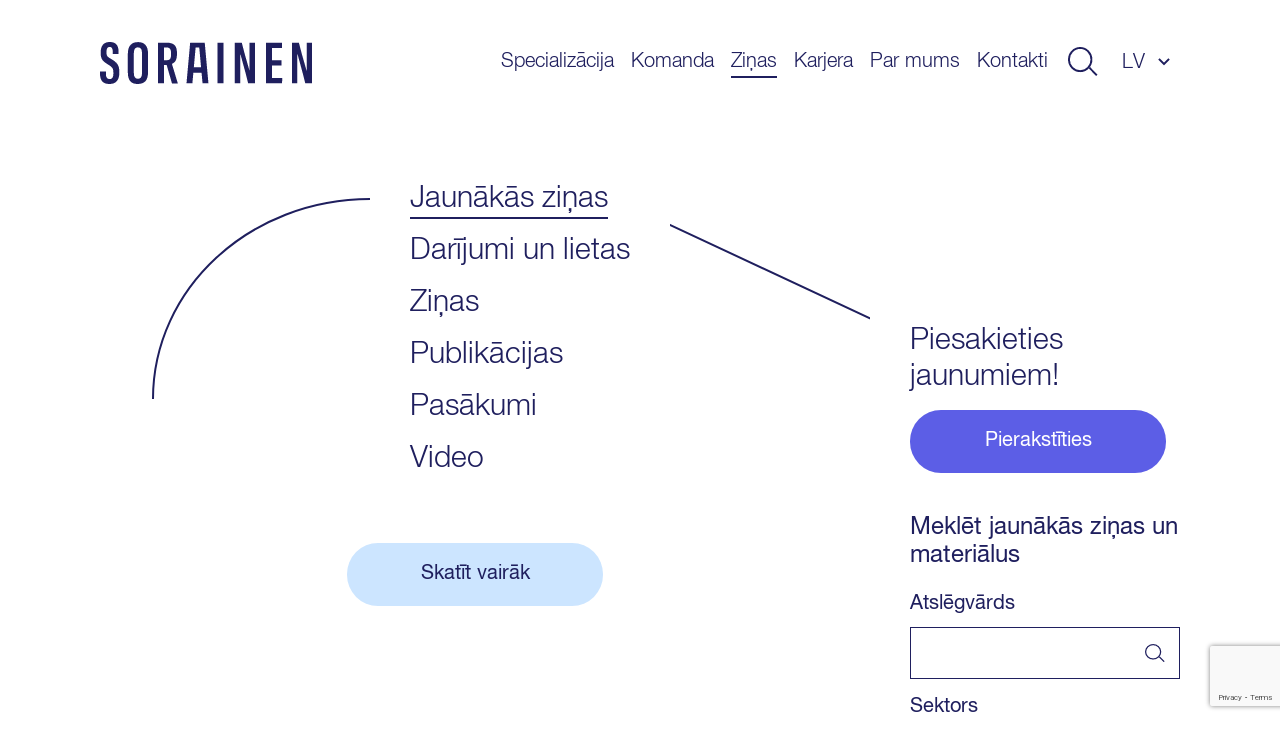

--- FILE ---
content_type: text/html; charset=UTF-8
request_url: https://www.sorainen.com/lv/jaunakas-zinas/?pg=316
body_size: 20147
content:

<!DOCTYPE html>
<html lang="lv-LV">
<head>
<meta charset="UTF-8">
<meta name="viewport" content="width=device-width, initial-scale=1.0, maximum-scale=1.0, user-scalable=no">
<meta name="theme-color" content="#1F1F5E">
<link rel="profile" href="http://gmpg.org/xfn/11">
<link rel="pingback" href="https://www.sorainen.com/xmlrpc.php">
<meta name="facebook-domain-verification" content="23f5yv2mhs9ol0eiurgnnxnl1qjjla" />

<script>
    window.dataLayer = window.dataLayer || [];
    function gtag() {
        dataLayer.push(arguments);
    }
    gtag("consent", "default", {
        ad_storage: "denied",
        ad_user_data: "denied",
        ad_personalization: "denied",
        analytics_storage: "denied",
        functionality_storage: "denied",
        personalization_storage: "denied",
        security_storage: "granted",
        wait_for_update: 2000,
    });
    gtag("set", "ads_data_redaction", true);
    gtag("set", "url_passthrough", true);
</script>

<meta name='robots' content='index, follow, max-image-preview:large, max-snippet:-1, max-video-preview:-1' />

<!-- Google Tag Manager for WordPress by gtm4wp.com -->
<script data-cfasync="false" data-pagespeed-no-defer>
	var gtm4wp_datalayer_name = "dataLayer";
	var dataLayer = dataLayer || [];

	const gtm4wp_scrollerscript_debugmode         = false;
	const gtm4wp_scrollerscript_callbacktime      = 100;
	const gtm4wp_scrollerscript_readerlocation    = 150;
	const gtm4wp_scrollerscript_contentelementid  = "content";
	const gtm4wp_scrollerscript_scannertime       = 60;
</script>
<!-- End Google Tag Manager for WordPress by gtm4wp.com -->
	<!-- This site is optimized with the Yoast SEO Premium plugin v26.5 (Yoast SEO v26.8) - https://yoast.com/product/yoast-seo-premium-wordpress/ -->
	<title>Jaunākās ziņas - Sorainen</title>
	<link rel="canonical" href="https://www.sorainen.com/lv/jaunakas-zinas/" />
	<meta property="og:locale" content="lv_LV" />
	<meta property="og:type" content="article" />
	<meta property="og:title" content="Jaunākās ziņas" />
	<meta property="og:url" content="https://www.sorainen.com/lv/jaunakas-zinas/" />
	<meta property="og:site_name" content="Sorainen" />
	<meta property="article:publisher" content="https://www.facebook.com/SorainenLawFirm/" />
	<meta property="article:modified_time" content="2022-11-11T12:48:36+00:00" />
	<meta property="og:image" content="https://www.sorainen.com/wp-content/uploads/2019/03/sorainen_fav_icon.png" />
	<meta property="og:image:width" content="1200" />
	<meta property="og:image:height" content="628" />
	<meta property="og:image:type" content="image/png" />
	<meta name="twitter:card" content="summary_large_image" />
	<script type="application/ld+json" class="yoast-schema-graph">{"@context":"https://schema.org","@graph":[{"@type":"WebPage","@id":"https://www.sorainen.com/lv/jaunakas-zinas/","url":"https://www.sorainen.com/lv/jaunakas-zinas/","name":"Jaunākās ziņas - Sorainen","isPartOf":{"@id":"https://www.sorainen.com/lv/#website"},"datePublished":"2020-09-10T11:35:57+00:00","dateModified":"2022-11-11T12:48:36+00:00","breadcrumb":{"@id":"https://www.sorainen.com/lv/jaunakas-zinas/#breadcrumb"},"inLanguage":"lv-LV","potentialAction":[{"@type":"ReadAction","target":["https://www.sorainen.com/lv/jaunakas-zinas/"]}]},{"@type":"BreadcrumbList","@id":"https://www.sorainen.com/lv/jaunakas-zinas/#breadcrumb","itemListElement":[{"@type":"ListItem","position":1,"name":"Home","item":"https://www.sorainen.com/lv/"},{"@type":"ListItem","position":2,"name":"Jaunākās ziņas"}]},{"@type":"WebSite","@id":"https://www.sorainen.com/lv/#website","url":"https://www.sorainen.com/lv/","name":"Sorainen","description":"","publisher":{"@id":"https://www.sorainen.com/lv/#organization"},"potentialAction":[{"@type":"SearchAction","target":{"@type":"EntryPoint","urlTemplate":"https://www.sorainen.com/lv/?s={search_term_string}"},"query-input":{"@type":"PropertyValueSpecification","valueRequired":true,"valueName":"search_term_string"}}],"inLanguage":"lv-LV"},{"@type":"Organization","@id":"https://www.sorainen.com/lv/#organization","name":"Sorainen","url":"https://www.sorainen.com/lv/","logo":{"@type":"ImageObject","inLanguage":"lv-LV","@id":"https://www.sorainen.com/lv/#/schema/logo/image/","url":"https://www.sorainen.com/wp-content/uploads/2019/03/sorainen_fav_icon.png","contentUrl":"https://www.sorainen.com/wp-content/uploads/2019/03/sorainen_fav_icon.png","width":1200,"height":628,"caption":"Sorainen"},"image":{"@id":"https://www.sorainen.com/lv/#/schema/logo/image/"},"sameAs":["https://www.facebook.com/SorainenLawFirm/","https://www.instagram.com/sorainenpeople/","https://www.linkedin.com/company/law-firm-sorainen","https://www.youtube.com/user/lawfirmsorainen"]}]}</script>
	<!-- / Yoast SEO Premium plugin. -->


<link href='https://fonts.gstatic.com' crossorigin rel='preconnect' />
<style id='wp-img-auto-sizes-contain-inline-css' type='text/css'>
img:is([sizes=auto i],[sizes^="auto," i]){contain-intrinsic-size:3000px 1500px}
/*# sourceURL=wp-img-auto-sizes-contain-inline-css */
</style>
<style id='classic-theme-styles-inline-css' type='text/css'>
/*! This file is auto-generated */
.wp-block-button__link{color:#fff;background-color:#32373c;border-radius:9999px;box-shadow:none;text-decoration:none;padding:calc(.667em + 2px) calc(1.333em + 2px);font-size:1.125em}.wp-block-file__button{background:#32373c;color:#fff;text-decoration:none}
/*# sourceURL=/wp-includes/css/classic-themes.min.css */
</style>
<link rel='stylesheet' id='hable__carousel_style-css' href='https://www.sorainen.com/wp-content/themes/sorainen/build/css/carousel.css?ver=1764846152' type='text/css' media='all' />
<link rel='stylesheet' id='hable__style-css' href='https://www.sorainen.com/wp-content/themes/sorainen/build/css/style.css?ver=1766142587' type='text/css' media='all' />
<link rel='stylesheet' id='tablepress-default-css' href='https://www.sorainen.com/wp-content/plugins/tablepress/css/build/default.css?ver=3.2.6' type='text/css' media='all' />
<script type="text/javascript" id="wpml-cookie-js-extra">
/* <![CDATA[ */
var wpml_cookies = {"wp-wpml_current_language":{"value":"lv","expires":1,"path":"/"}};
var wpml_cookies = {"wp-wpml_current_language":{"value":"lv","expires":1,"path":"/"}};
//# sourceURL=wpml-cookie-js-extra
/* ]]> */
</script>
<script type="text/javascript" src="https://www.sorainen.com/wp-content/plugins/sitepress-multilingual-cms/res/js/cookies/language-cookie.js?ver=486900" id="wpml-cookie-js" defer="defer" data-wp-strategy="defer"></script>
<script type="text/javascript" src="https://www.sorainen.com/wp-content/plugins/duracelltomi-google-tag-manager/dist/js/analytics-talk-content-tracking.js?ver=1.22.3" id="gtm4wp-scroll-tracking-js"></script>
<script type="text/javascript" src="https://www.sorainen.com/wp-includes/js/jquery/jquery.min.js?ver=3.7.1" id="jquery-core-js"></script>
<link rel='shortlink' href='https://www.sorainen.com/lv/?p=24434' />
<meta name="generator" content="WPML ver:4.8.6 stt:1,15,32,33;" />
		<script type="text/javascript">
				(function(c,l,a,r,i,t,y){
					c[a]=c[a]||function(){(c[a].q=c[a].q||[]).push(arguments)};t=l.createElement(r);t.async=1;
					t.src="https://www.clarity.ms/tag/"+i+"?ref=wordpress";y=l.getElementsByTagName(r)[0];y.parentNode.insertBefore(t,y);
				})(window, document, "clarity", "script", "mcx1zjswj9");
		</script>
		
<!-- Google Tag Manager for WordPress by gtm4wp.com -->
<!-- GTM Container placement set to automatic -->
<script data-cfasync="false" data-pagespeed-no-defer>
	var dataLayer_content = {"pagePostType":"page","pagePostType2":"single-page","pagePostAuthor":"Anita Galdiņa"};
	dataLayer.push( dataLayer_content );
</script>
<script data-cfasync="false" data-pagespeed-no-defer>
(function(w,d,s,l,i){w[l]=w[l]||[];w[l].push({'gtm.start':
new Date().getTime(),event:'gtm.js'});var f=d.getElementsByTagName(s)[0],
j=d.createElement(s),dl=l!='dataLayer'?'&l='+l:'';j.async=true;j.src=
'//www.googletagmanager.com/gtm.js?id='+i+dl;f.parentNode.insertBefore(j,f);
})(window,document,'script','dataLayer','GTM-TP84RL9');
</script>
<!-- End Google Tag Manager for WordPress by gtm4wp.com -->
    
<link rel="icon" href="https://www.sorainen.com/wp-content/uploads/2019/03/cropped-sorainen_favicon-32x32.png" sizes="32x32" />
<link rel="icon" href="https://www.sorainen.com/wp-content/uploads/2019/03/cropped-sorainen_favicon-192x192.png" sizes="192x192" />
<link rel="apple-touch-icon" href="https://www.sorainen.com/wp-content/uploads/2019/03/cropped-sorainen_favicon-180x180.png" />
<meta name="msapplication-TileImage" content="https://www.sorainen.com/wp-content/uploads/2019/03/cropped-sorainen_favicon-270x270.png" />
		<style type="text/css" id="wp-custom-css">
			.wpcf7-form select {
	/*height: 49px;*/
	width: 100%;
	-webkit-appearance: none;
	border-radius:0;
}		</style>
		
<!-- Start cookieyes banner -->
<script id="cookieyes" type="text/javascript" src="https://cdn-cookieyes.com/client_data/627e335d11f737396c21224f/script.js"></script>
<!-- End cookieyes banner -->
<style id='global-styles-inline-css' type='text/css'>
:root{--wp--preset--aspect-ratio--square: 1;--wp--preset--aspect-ratio--4-3: 4/3;--wp--preset--aspect-ratio--3-4: 3/4;--wp--preset--aspect-ratio--3-2: 3/2;--wp--preset--aspect-ratio--2-3: 2/3;--wp--preset--aspect-ratio--16-9: 16/9;--wp--preset--aspect-ratio--9-16: 9/16;--wp--preset--color--black: #000000;--wp--preset--color--cyan-bluish-gray: #abb8c3;--wp--preset--color--white: #ffffff;--wp--preset--color--pale-pink: #f78da7;--wp--preset--color--vivid-red: #cf2e2e;--wp--preset--color--luminous-vivid-orange: #ff6900;--wp--preset--color--luminous-vivid-amber: #fcb900;--wp--preset--color--light-green-cyan: #7bdcb5;--wp--preset--color--vivid-green-cyan: #00d084;--wp--preset--color--pale-cyan-blue: #8ed1fc;--wp--preset--color--vivid-cyan-blue: #0693e3;--wp--preset--color--vivid-purple: #9b51e0;--wp--preset--gradient--vivid-cyan-blue-to-vivid-purple: linear-gradient(135deg,rgb(6,147,227) 0%,rgb(155,81,224) 100%);--wp--preset--gradient--light-green-cyan-to-vivid-green-cyan: linear-gradient(135deg,rgb(122,220,180) 0%,rgb(0,208,130) 100%);--wp--preset--gradient--luminous-vivid-amber-to-luminous-vivid-orange: linear-gradient(135deg,rgb(252,185,0) 0%,rgb(255,105,0) 100%);--wp--preset--gradient--luminous-vivid-orange-to-vivid-red: linear-gradient(135deg,rgb(255,105,0) 0%,rgb(207,46,46) 100%);--wp--preset--gradient--very-light-gray-to-cyan-bluish-gray: linear-gradient(135deg,rgb(238,238,238) 0%,rgb(169,184,195) 100%);--wp--preset--gradient--cool-to-warm-spectrum: linear-gradient(135deg,rgb(74,234,220) 0%,rgb(151,120,209) 20%,rgb(207,42,186) 40%,rgb(238,44,130) 60%,rgb(251,105,98) 80%,rgb(254,248,76) 100%);--wp--preset--gradient--blush-light-purple: linear-gradient(135deg,rgb(255,206,236) 0%,rgb(152,150,240) 100%);--wp--preset--gradient--blush-bordeaux: linear-gradient(135deg,rgb(254,205,165) 0%,rgb(254,45,45) 50%,rgb(107,0,62) 100%);--wp--preset--gradient--luminous-dusk: linear-gradient(135deg,rgb(255,203,112) 0%,rgb(199,81,192) 50%,rgb(65,88,208) 100%);--wp--preset--gradient--pale-ocean: linear-gradient(135deg,rgb(255,245,203) 0%,rgb(182,227,212) 50%,rgb(51,167,181) 100%);--wp--preset--gradient--electric-grass: linear-gradient(135deg,rgb(202,248,128) 0%,rgb(113,206,126) 100%);--wp--preset--gradient--midnight: linear-gradient(135deg,rgb(2,3,129) 0%,rgb(40,116,252) 100%);--wp--preset--font-size--small: 13px;--wp--preset--font-size--medium: 20px;--wp--preset--font-size--large: 36px;--wp--preset--font-size--x-large: 42px;--wp--preset--spacing--20: 0.44rem;--wp--preset--spacing--30: 0.67rem;--wp--preset--spacing--40: 1rem;--wp--preset--spacing--50: 1.5rem;--wp--preset--spacing--60: 2.25rem;--wp--preset--spacing--70: 3.38rem;--wp--preset--spacing--80: 5.06rem;--wp--preset--shadow--natural: 6px 6px 9px rgba(0, 0, 0, 0.2);--wp--preset--shadow--deep: 12px 12px 50px rgba(0, 0, 0, 0.4);--wp--preset--shadow--sharp: 6px 6px 0px rgba(0, 0, 0, 0.2);--wp--preset--shadow--outlined: 6px 6px 0px -3px rgb(255, 255, 255), 6px 6px rgb(0, 0, 0);--wp--preset--shadow--crisp: 6px 6px 0px rgb(0, 0, 0);}:where(.is-layout-flex){gap: 0.5em;}:where(.is-layout-grid){gap: 0.5em;}body .is-layout-flex{display: flex;}.is-layout-flex{flex-wrap: wrap;align-items: center;}.is-layout-flex > :is(*, div){margin: 0;}body .is-layout-grid{display: grid;}.is-layout-grid > :is(*, div){margin: 0;}:where(.wp-block-columns.is-layout-flex){gap: 2em;}:where(.wp-block-columns.is-layout-grid){gap: 2em;}:where(.wp-block-post-template.is-layout-flex){gap: 1.25em;}:where(.wp-block-post-template.is-layout-grid){gap: 1.25em;}.has-black-color{color: var(--wp--preset--color--black) !important;}.has-cyan-bluish-gray-color{color: var(--wp--preset--color--cyan-bluish-gray) !important;}.has-white-color{color: var(--wp--preset--color--white) !important;}.has-pale-pink-color{color: var(--wp--preset--color--pale-pink) !important;}.has-vivid-red-color{color: var(--wp--preset--color--vivid-red) !important;}.has-luminous-vivid-orange-color{color: var(--wp--preset--color--luminous-vivid-orange) !important;}.has-luminous-vivid-amber-color{color: var(--wp--preset--color--luminous-vivid-amber) !important;}.has-light-green-cyan-color{color: var(--wp--preset--color--light-green-cyan) !important;}.has-vivid-green-cyan-color{color: var(--wp--preset--color--vivid-green-cyan) !important;}.has-pale-cyan-blue-color{color: var(--wp--preset--color--pale-cyan-blue) !important;}.has-vivid-cyan-blue-color{color: var(--wp--preset--color--vivid-cyan-blue) !important;}.has-vivid-purple-color{color: var(--wp--preset--color--vivid-purple) !important;}.has-black-background-color{background-color: var(--wp--preset--color--black) !important;}.has-cyan-bluish-gray-background-color{background-color: var(--wp--preset--color--cyan-bluish-gray) !important;}.has-white-background-color{background-color: var(--wp--preset--color--white) !important;}.has-pale-pink-background-color{background-color: var(--wp--preset--color--pale-pink) !important;}.has-vivid-red-background-color{background-color: var(--wp--preset--color--vivid-red) !important;}.has-luminous-vivid-orange-background-color{background-color: var(--wp--preset--color--luminous-vivid-orange) !important;}.has-luminous-vivid-amber-background-color{background-color: var(--wp--preset--color--luminous-vivid-amber) !important;}.has-light-green-cyan-background-color{background-color: var(--wp--preset--color--light-green-cyan) !important;}.has-vivid-green-cyan-background-color{background-color: var(--wp--preset--color--vivid-green-cyan) !important;}.has-pale-cyan-blue-background-color{background-color: var(--wp--preset--color--pale-cyan-blue) !important;}.has-vivid-cyan-blue-background-color{background-color: var(--wp--preset--color--vivid-cyan-blue) !important;}.has-vivid-purple-background-color{background-color: var(--wp--preset--color--vivid-purple) !important;}.has-black-border-color{border-color: var(--wp--preset--color--black) !important;}.has-cyan-bluish-gray-border-color{border-color: var(--wp--preset--color--cyan-bluish-gray) !important;}.has-white-border-color{border-color: var(--wp--preset--color--white) !important;}.has-pale-pink-border-color{border-color: var(--wp--preset--color--pale-pink) !important;}.has-vivid-red-border-color{border-color: var(--wp--preset--color--vivid-red) !important;}.has-luminous-vivid-orange-border-color{border-color: var(--wp--preset--color--luminous-vivid-orange) !important;}.has-luminous-vivid-amber-border-color{border-color: var(--wp--preset--color--luminous-vivid-amber) !important;}.has-light-green-cyan-border-color{border-color: var(--wp--preset--color--light-green-cyan) !important;}.has-vivid-green-cyan-border-color{border-color: var(--wp--preset--color--vivid-green-cyan) !important;}.has-pale-cyan-blue-border-color{border-color: var(--wp--preset--color--pale-cyan-blue) !important;}.has-vivid-cyan-blue-border-color{border-color: var(--wp--preset--color--vivid-cyan-blue) !important;}.has-vivid-purple-border-color{border-color: var(--wp--preset--color--vivid-purple) !important;}.has-vivid-cyan-blue-to-vivid-purple-gradient-background{background: var(--wp--preset--gradient--vivid-cyan-blue-to-vivid-purple) !important;}.has-light-green-cyan-to-vivid-green-cyan-gradient-background{background: var(--wp--preset--gradient--light-green-cyan-to-vivid-green-cyan) !important;}.has-luminous-vivid-amber-to-luminous-vivid-orange-gradient-background{background: var(--wp--preset--gradient--luminous-vivid-amber-to-luminous-vivid-orange) !important;}.has-luminous-vivid-orange-to-vivid-red-gradient-background{background: var(--wp--preset--gradient--luminous-vivid-orange-to-vivid-red) !important;}.has-very-light-gray-to-cyan-bluish-gray-gradient-background{background: var(--wp--preset--gradient--very-light-gray-to-cyan-bluish-gray) !important;}.has-cool-to-warm-spectrum-gradient-background{background: var(--wp--preset--gradient--cool-to-warm-spectrum) !important;}.has-blush-light-purple-gradient-background{background: var(--wp--preset--gradient--blush-light-purple) !important;}.has-blush-bordeaux-gradient-background{background: var(--wp--preset--gradient--blush-bordeaux) !important;}.has-luminous-dusk-gradient-background{background: var(--wp--preset--gradient--luminous-dusk) !important;}.has-pale-ocean-gradient-background{background: var(--wp--preset--gradient--pale-ocean) !important;}.has-electric-grass-gradient-background{background: var(--wp--preset--gradient--electric-grass) !important;}.has-midnight-gradient-background{background: var(--wp--preset--gradient--midnight) !important;}.has-small-font-size{font-size: var(--wp--preset--font-size--small) !important;}.has-medium-font-size{font-size: var(--wp--preset--font-size--medium) !important;}.has-large-font-size{font-size: var(--wp--preset--font-size--large) !important;}.has-x-large-font-size{font-size: var(--wp--preset--font-size--x-large) !important;}
/*# sourceURL=global-styles-inline-css */
</style>
</head>

<body class="wp-singular page-template page-template-page-all-news page-template-page-all-news-php page page-id-24434 wp-theme-sorainen">

<div id="page" class="site">

    <a class="skip-link sr-only" href="#content">Uz saturu</a>

    <div class="searchBar">
        <div class="container">

            <div class="siteHeader__title col-m-none">
                <a href="https://www.sorainen.com/lv/" rel="home" class="siteHeader__titleLink">
                    <img src="https://www.sorainen.com/wp-content/themes/sorainen/build/img/logo__sorainen--light.svg" class="siteHeader__titleLogo img-responsive" alt="">
                    <span class="sr-only">Sorainen</span>
                </a>
            </div>

            

<div class="siteHeader__search headerSearch">
    <form role="search" method="get" class="search-form" action="https://www.sorainen.com/lv/">

        <input type="search" class="search-field"
                placeholder="Meklēt vietnē"
                value="" name="s"
                title="Meklēt vietnē" />


        <button type="submit" class="search-submit btn"><svg width="32" height="30" viewBox="0 0 32 30" fill="none" xmlns="http://www.w3.org/2000/svg"><circle cx="13" cy="13" r="12" stroke="#1F1F5E" stroke-width="2"/><path stroke="#1F1F5E" stroke-width="2" d="M22.707 21.293l8 8"/></svg></button>
    </form>

</div>

            <a href="javascript:;" class="btn btn-close">
                <svg width="27" height="28" viewBox="0 0 27 28" fill="none" xmlns="http://www.w3.org/2000/svg"><path stroke="#CCE5FF" stroke-width="2" d="M26.293 26.707l-25-25M26.293 26.707l-25-25M1.293 26.293l25-25M1.293 26.293l25-25"/></svg>
            </a>
        </div><!-- .container -->
    </div><!-- .searchBar -->


    <header class="siteHeader container">

                <p class="siteHeader__title">
            <a href="https://www.sorainen.com/lv/" rel="home" class="siteHeader__titleLink">
                <img src="https://www.sorainen.com/wp-content/themes/sorainen/build/img/logo__sorainen.svg" class="siteHeader__titleLogo img-responsive" alt="">
                <span class="sr-only">Sorainen</span>
            </a>
        </p>

        <nav class="siteHeader__nav">
            <button id="js__mobile-nav" class="btn-menu col-tl-none col-d-none" title="Izvēlne"></button>

            <div class="siteHeader__navOverlay">
                <div class="inner">
                    <button class="headerSearch__toggle btn col-tl-none col-d-none">
                        <svg class="headerSearch__toggle--show" width="32" height="30" viewBox="0 0 32 30" fill="none" xmlns="http://www.w3.org/2000/svg"><circle cx="13" cy="13" r="12" stroke="#1F1F5E" stroke-width="2"/><path stroke="#1F1F5E" stroke-width="2" d="M22.707 21.293l8 8"/></svg>
                    </button>

                    <ul id="primary-menu" class="siteHeader__navMenu"><li id="menu-item-1221" class="menu-item menu-item-type-post_type menu-item-object-page menu-item-1221"><a href="https://www.sorainen.com/lv/specializacija/">Specializācija</a></li>
<li id="menu-item-71380" class="menu-item menu-item-type-post_type menu-item-object-page menu-item-71380"><a href="https://www.sorainen.com/lv/komanda/">Komanda</a></li>
<li id="menu-item-24445" class="menu-item current_page_parent menu-item current_page_parent-type-post_type menu-item current_page_parent-object-page current-menu-item current_page_parent page_item page-item-24434 current_page_item menu-item current_page_parent-24445"><a href="https://www.sorainen.com/lv/jaunakas-zinas/" aria-current="page">Ziņas</a></li>
<li id="menu-item-104920" class="menu-item menu-item-type-post_type menu-item-object-page menu-item-104920"><a href="https://www.sorainen.com/lv/karjera/">Karjera</a></li>
<li id="menu-item-1321" class="menu-item menu-item-type-post_type menu-item-object-page menu-item-1321"><a href="https://www.sorainen.com/lv/par-mums/">Par mums</a></li>
<li id="menu-item-114925" class="menu-item menu-item-type-post_type menu-item-object-page menu-item-114925"><a href="https://www.sorainen.com/lv/kontakti/">Kontakti</a></li>
</ul>
                    <button class="headerSearch__toggle btn col-m-none col-tp-none">
                        <svg class="headerSearch__toggle--show" width="32" height="30" viewBox="0 0 32 30" fill="none" xmlns="http://www.w3.org/2000/svg"><circle cx="13" cy="13" r="12" stroke="#1F1F5E" stroke-width="2"/><path stroke="#1F1F5E" stroke-width="2" d="M22.707 21.293l8 8"/></svg>
                    </button>

                    <div class="langNav text-uppercase"><span class="langNav__active">lv</span>
<ul id="languages-menu" class="languages-menu menu">
<li class="menu-item"><a href=https://www.sorainen.com/recent-posts/ rel="alternate">en</a></li>
<li class="menu-item"><a href=https://www.sorainen.com/et/viimased-postitused/ rel="alternate">et</a></li>
<li class="menu-item"><a href=https://www.sorainen.com/lt/naujausi-pranesimai/ rel="alternate">lt</a></li>
</ul>
</div>

                </div>
            </div>
        </nav><!-- .siteHeader__nav -->
    </header><!-- .siteHeader -->

    <div id="content" class="siteMain">

	<section class="postsView container">
		<header class="postsHeader col-t-1-1 col-d-1-1">
            <ul class="list-block">

                                <li class="active"><a href="https://www.sorainen.com/lv/jaunakas-zinas/" data-href="https://www.sorainen.com/lv/jaunakas-zinas/" class="h3">Jaunākās ziņas</a></li>
                
                                <li class=""><a href="https://www.sorainen.com/lv/darijumi-un-lietas/" data-href="https://www.sorainen.com/lv/darijumi-un-lietas/" class="h3">Darījumi un lietas</a></li>
                
                                <li class=""><a href="https://www.sorainen.com/lv/zinas/" data-href="https://www.sorainen.com/lv/zinas/" class="h3">Ziņas</a></li>
                
                                <li class=""><a href="https://www.sorainen.com/lv/publikacijas/" data-href="https://www.sorainen.com/lv/publikacijas/" class="h3">Publikācijas</a></li>
                
                                <li class=""><a href="https://www.sorainen.com/lv/pasakumi/" data-cleanurl="true"  data-href="https://www.sorainen.com/lv/pasakumi/" class="h3">Pasākumi</a></li>
                
                                <li class=""><a href="https://www.sorainen.com/lv/video/" data-href="https://www.sorainen.com/lv/video/" class="h3">Video</a></li>
                            </ul>
		</header><!-- .postsHeader -->

		<div class="postsContent col-m-1-1 col-tp-1-1 col-tl-2-3 col-d-6-8">

            <div class="postsEmpty hide">
                <h2 class="postsEmpty__title">Nekas netika atrasts </h2>
                <p class="postsEmpty__text">Lūdzu, izmēģiniet citus meklēšanas kritērijus</p>
            </div><!-- .postsEmpty -->

            <div id="ajax-load-more" class="ajax-load-more-wrap default" data-id="recent_list" data-alm-id="" data-canonical-url="https://www.sorainen.com/lv/jaunakas-zinas/" data-slug="jaunakas-zinas" data-post-id="24434"  data-localized="ajax_load_more_recent_list_vars" data-alm-object="ajax_load_more_recent_list"><ul aria-live="polite" aria-atomic="true" class="alm-listing alm-ajax postsList list-block" data-filters="true" data-filters-target="recent_filter" data-filters-url="true" data-filters-paging="true" data-filters-scroll="false" data-filters-scrolltop="30" data-is-preloaded="true" data-preloaded="" data-preloaded-amount="5" data-container-type="ul" data-loading-style="default" data-repeater="default" data-post-type="deal, publication, post, video, event" data-order="DESC" data-orderby="date" data-offset="0" data-posts-per-page="5" data-lang="lv" data-scroll="false" data-button-label="Skatīt vairāk" data-prev-button-label="Load Previous"></ul><noscript><ul class="alm-listing alm-noscript postsList list-block">	<li class="postsList__item">

        
        <h3 class="postsList__title h2">
            <a href="https://www.sorainen.com/lv/sorainen-partnerim-janim-taukacam-pieskirts-triju-zvaigznu-ordenis/" target="_self">
                
                Sorainen partnerim Jānim Taukačam piešķirts Triju Zvaigžņu ordenis            </a>
        </h3>

                <div class="postsList__meta">
            <span class="cpt">Ziņas</span> <span class="posted-on"><time class="entry-date published updated" datetime="2023-04-13T14:19:33+03:00">/ 13 aprīlis 2023 </time></span> <span class="author"> / <a href="https://www.sorainen.com/lv/komanda/janis-taukacs/">Jānis Taukačs</a>  </span>        </div><!-- .postsList__meta -->
        
        <p>Tuvojoties Latvijas neatkarības atjaunošanas 33.gadadienai, ar Valsts prezidenta un Ordeņu kapitula 4.aprīļa lēmumiem piešķirts augstākais Latvijas valsts apbalvojums – Triju Zvaigžņu ordenis. Ar Triju Zvaigžņu ordeni šoreiz apbalvoti pilsonisko iniciatīvu organizētāji, kuri īpaši pašaizliedzīgi snieguši palīdzību Ukrainai, tās karavīriem un civiliedzīvotājiem, kā arī Ukrainas kara bēgļiem Latvijā. Apbalvojums izceļ nopelnus un ieguldījumu, ko snieguši daudzi [&hellip;]</p>

	</li><!-- .postView -->
	<li class="postsList__item">

        
        <h3 class="postsList__title h2">
            <a href="https://www.sorainen.com/lv/publikācijas/likumdosanas-jaunumu-apskats-un-tiesu-prakse-28-03-10-04/" target="_self">
                
                Likumdošanas jaunumu apskats un tiesu prakse 28.03. – 10.04.            </a>
        </h3>

                <div class="postsList__meta">
            <span class="cpt">Publikācijas</span> <span class="posted-on"><time class="entry-date published updated" datetime="2023-04-12T18:07:37+03:00">/ 12 aprīlis 2023 </time></span> <span class="author"> / <a href="https://www.sorainen.com/lv/komanda/andina-brivule/">Andīna Brīvule</a>  </span>        </div><!-- .postsList__meta -->
        
        <p>Autore &#8211; Jurista palīdze Andīna Brīvule.  Konkurence un regulētās jomas Grozījumi Ministru kabineta 2018. gada 28. augusta noteikumos Nr. 555 &#8220;Veselības aprūpes pakalpojumu organizēšanas un samaksas kārtība&#8221; Noteikumu projekta Nr.: 23-TA-589. Stājies spēkā: 01.04.2023. Projekta mērķis ir pilnveidot un precizēt valsts apmaksāto veselības aprūpes pakalpojumu saņemšanas un apmaksas kārtību atbilstoši veselības nozarei pieejamajam finansējumam, kas noteikts likumā &#8220;Par valsts [&hellip;]</p>

	</li><!-- .postView -->
	<li class="postsList__item">

        
        <h3 class="postsList__title h2">
            <a href="https://www.sorainen.com/lv/publikācijas/jana-taukaca-nodoklu-blogs-enas/" target="_self">
                
                Jāņa Taukača nodokļu blogs: Ēnas            </a>
        </h3>

                <div class="postsList__meta">
            <span class="cpt">Publikācijas</span> <span class="posted-on"><time class="entry-date published updated" datetime="2023-04-12T16:05:54+03:00">/ 12 aprīlis 2023 </time></span> <span class="author"> / <a href="https://www.sorainen.com/lv/komanda/janis-taukacs/">Jānis Taukačs</a>  </span>        </div><!-- .postsList__meta -->
        
        <p>Kas nodokļu pamatnostādņu projekta ietvaros diskutēts FM par pelēko sektoru? Vai atkal tik būs plāns radīt plānu? Biznesam derētu skaidri demonstrēt atbalstu FM kardinālāku lēmumu pieņemšanai. VID reputācija Kamēr FM prezentācijās lauž šķēpus par to, cik miljoni iet garām valsts kasei sadalījumā pa nodokļiem, ir daudz lielāka problēma, ko nav iespējams aprēķināt ēnu ekonomikas indeksos. [&hellip;]</p>

	</li><!-- .postView -->
	<li class="postsList__item">

        
        <h3 class="postsList__title h2">
            <a href="https://www.sorainen.com/lv/publikācijas/tvnet-videi-draudzigs-pirkums-3-pazimes-ka-jus-zal-maldina/" target="_self">
                
                TVNet: Videi draudzīgs pirkums? 3 pazīmes, ka jūs (zaļ)maldina            </a>
        </h3>

                <div class="postsList__meta">
            <span class="cpt">Publikācijas</span> <span class="posted-on"><time class="entry-date published updated" datetime="2023-04-12T15:58:15+03:00">/ 12 aprīlis 2023 </time></span> <span class="author"> / <a href="https://www.sorainen.com/lv/komanda/agita-sprude/">Agita Sprūde</a>, <a href="https://www.sorainen.com/lv/komanda/lucija-strauta/">Lūcija Strauta</a>  </span>        </div><!-- .postsList__meta -->
        
        <p>Zvērināta advokāte Agita Sprūde, zvērināta advokāta palīdze Lūcija Strauta Vides aizsardzības, klimata izmaiņas, ilgtspēja. Jēdzieni, kas no starptautiskiem forumiem, caur gariem politikas un likumdošanas gaiteņiem ir atceļojuši līdz ikvienam no mums. Tāpēc nav pārsteiguma, ka šos jēdzienus izmanto arī reklāmā vai preces marķējumā, pievēršot patērētāju uzmanību “skat, tu vari dzīvot kā līdz šim un būt [&hellip;]</p>

	</li><!-- .postView -->
	<li class="postsList__item">

        
        <h3 class="postsList__title h2">
            <a href="https://www.sorainen.com/lv/darijumi-un-lietas/persona-sanem-sodu-par-zurnalistes-vajasanu/" target="_self">
                
                Persona saņem sodu par žurnālistes vajāšanu            </a>
        </h3>

                <div class="postsList__meta">
            <span class="cpt">Darījumi un lietas</span> <span class="posted-on"><time class="entry-date published updated" datetime="2023-04-12T15:06:01+03:00">/ 12 aprīlis 2023 </time></span> <span class="author"> / <a href="https://www.sorainen.com/lv/komanda/andris-taurins/">Andris Tauriņš</a>, <a href="https://www.sorainen.com/lv/komanda/violeta-zeppa-priedite/">Dr Violeta Zeppa-Priedīte</a>, Katrīna Salmgrieze, <a href="https://www.sorainen.com/lv/komanda/krista-niklase/">Krista Niklase</a>  </span>        </div><!-- .postsList__meta -->
        
        <p>Mēs sniedzam pro bono juridisko palīdzību žurnālistei Ingai Spriņģei, kas cietusi no Jāņa Sondara īstenotas ilgstošas un vairākkārtējas vajāšanas, kas ietvēra iebiedēšanu, draudu izteikšanu un nevēlamu saziņu. Šā gada 30. martā Senāts atteica ierosināt kasācijas tiesvedību, stājoties spēkā apgabaltiesas lēmumam. Rezultātā Jānim Sondaram nospriests divu mēnešu brīvības atņemšanas sods par pētnieciskās žurnālistikas centra “Re:Baltica” žurnālistes [&hellip;]</p>

	</li><!-- .postView -->
</ul><div class="alm-paging">Pages: <span class="page"><a href="https://www.sorainen.com/lv/jaunakas-zinas/?pg=1">1</a></span><span class="page"><a href="https://www.sorainen.com/lv/jaunakas-zinas/?pg=2">2</a></span><span class="page"><a href="https://www.sorainen.com/lv/jaunakas-zinas/?pg=3">3</a></span><span class="page"><a href="https://www.sorainen.com/lv/jaunakas-zinas/?pg=4">4</a></span><span class="page"><a href="https://www.sorainen.com/lv/jaunakas-zinas/?pg=5">5</a></span><span class="page"><a href="https://www.sorainen.com/lv/jaunakas-zinas/?pg=6">6</a></span><span class="page"><a href="https://www.sorainen.com/lv/jaunakas-zinas/?pg=7">7</a></span><span class="page"><a href="https://www.sorainen.com/lv/jaunakas-zinas/?pg=8">8</a></span><span class="page"><a href="https://www.sorainen.com/lv/jaunakas-zinas/?pg=9">9</a></span><span class="page"><a href="https://www.sorainen.com/lv/jaunakas-zinas/?pg=10">10</a></span><span class="page"><a href="https://www.sorainen.com/lv/jaunakas-zinas/?pg=11">11</a></span><span class="page"><a href="https://www.sorainen.com/lv/jaunakas-zinas/?pg=12">12</a></span><span class="page"><a href="https://www.sorainen.com/lv/jaunakas-zinas/?pg=13">13</a></span><span class="page"><a href="https://www.sorainen.com/lv/jaunakas-zinas/?pg=14">14</a></span><span class="page"><a href="https://www.sorainen.com/lv/jaunakas-zinas/?pg=15">15</a></span><span class="page"><a href="https://www.sorainen.com/lv/jaunakas-zinas/?pg=16">16</a></span><span class="page"><a href="https://www.sorainen.com/lv/jaunakas-zinas/?pg=17">17</a></span><span class="page"><a href="https://www.sorainen.com/lv/jaunakas-zinas/?pg=18">18</a></span><span class="page"><a href="https://www.sorainen.com/lv/jaunakas-zinas/?pg=19">19</a></span><span class="page"><a href="https://www.sorainen.com/lv/jaunakas-zinas/?pg=20">20</a></span><span class="page"><a href="https://www.sorainen.com/lv/jaunakas-zinas/?pg=21">21</a></span><span class="page"><a href="https://www.sorainen.com/lv/jaunakas-zinas/?pg=22">22</a></span><span class="page"><a href="https://www.sorainen.com/lv/jaunakas-zinas/?pg=23">23</a></span><span class="page"><a href="https://www.sorainen.com/lv/jaunakas-zinas/?pg=24">24</a></span><span class="page"><a href="https://www.sorainen.com/lv/jaunakas-zinas/?pg=25">25</a></span><span class="page"><a href="https://www.sorainen.com/lv/jaunakas-zinas/?pg=26">26</a></span><span class="page"><a href="https://www.sorainen.com/lv/jaunakas-zinas/?pg=27">27</a></span><span class="page"><a href="https://www.sorainen.com/lv/jaunakas-zinas/?pg=28">28</a></span><span class="page"><a href="https://www.sorainen.com/lv/jaunakas-zinas/?pg=29">29</a></span><span class="page"><a href="https://www.sorainen.com/lv/jaunakas-zinas/?pg=30">30</a></span><span class="page"><a href="https://www.sorainen.com/lv/jaunakas-zinas/?pg=31">31</a></span><span class="page"><a href="https://www.sorainen.com/lv/jaunakas-zinas/?pg=32">32</a></span><span class="page"><a href="https://www.sorainen.com/lv/jaunakas-zinas/?pg=33">33</a></span><span class="page"><a href="https://www.sorainen.com/lv/jaunakas-zinas/?pg=34">34</a></span><span class="page"><a href="https://www.sorainen.com/lv/jaunakas-zinas/?pg=35">35</a></span><span class="page"><a href="https://www.sorainen.com/lv/jaunakas-zinas/?pg=36">36</a></span><span class="page"><a href="https://www.sorainen.com/lv/jaunakas-zinas/?pg=37">37</a></span><span class="page"><a href="https://www.sorainen.com/lv/jaunakas-zinas/?pg=38">38</a></span><span class="page"><a href="https://www.sorainen.com/lv/jaunakas-zinas/?pg=39">39</a></span><span class="page"><a href="https://www.sorainen.com/lv/jaunakas-zinas/?pg=40">40</a></span><span class="page"><a href="https://www.sorainen.com/lv/jaunakas-zinas/?pg=41">41</a></span><span class="page"><a href="https://www.sorainen.com/lv/jaunakas-zinas/?pg=42">42</a></span><span class="page"><a href="https://www.sorainen.com/lv/jaunakas-zinas/?pg=43">43</a></span><span class="page"><a href="https://www.sorainen.com/lv/jaunakas-zinas/?pg=44">44</a></span><span class="page"><a href="https://www.sorainen.com/lv/jaunakas-zinas/?pg=45">45</a></span><span class="page"><a href="https://www.sorainen.com/lv/jaunakas-zinas/?pg=46">46</a></span><span class="page"><a href="https://www.sorainen.com/lv/jaunakas-zinas/?pg=47">47</a></span><span class="page"><a href="https://www.sorainen.com/lv/jaunakas-zinas/?pg=48">48</a></span><span class="page"><a href="https://www.sorainen.com/lv/jaunakas-zinas/?pg=49">49</a></span><span class="page"><a href="https://www.sorainen.com/lv/jaunakas-zinas/?pg=50">50</a></span><span class="page"><a href="https://www.sorainen.com/lv/jaunakas-zinas/?pg=51">51</a></span><span class="page"><a href="https://www.sorainen.com/lv/jaunakas-zinas/?pg=52">52</a></span><span class="page"><a href="https://www.sorainen.com/lv/jaunakas-zinas/?pg=53">53</a></span><span class="page"><a href="https://www.sorainen.com/lv/jaunakas-zinas/?pg=54">54</a></span><span class="page"><a href="https://www.sorainen.com/lv/jaunakas-zinas/?pg=55">55</a></span><span class="page"><a href="https://www.sorainen.com/lv/jaunakas-zinas/?pg=56">56</a></span><span class="page"><a href="https://www.sorainen.com/lv/jaunakas-zinas/?pg=57">57</a></span><span class="page"><a href="https://www.sorainen.com/lv/jaunakas-zinas/?pg=58">58</a></span><span class="page"><a href="https://www.sorainen.com/lv/jaunakas-zinas/?pg=59">59</a></span><span class="page"><a href="https://www.sorainen.com/lv/jaunakas-zinas/?pg=60">60</a></span><span class="page"><a href="https://www.sorainen.com/lv/jaunakas-zinas/?pg=61">61</a></span><span class="page"><a href="https://www.sorainen.com/lv/jaunakas-zinas/?pg=62">62</a></span><span class="page"><a href="https://www.sorainen.com/lv/jaunakas-zinas/?pg=63">63</a></span><span class="page"><a href="https://www.sorainen.com/lv/jaunakas-zinas/?pg=64">64</a></span><span class="page"><a href="https://www.sorainen.com/lv/jaunakas-zinas/?pg=65">65</a></span><span class="page"><a href="https://www.sorainen.com/lv/jaunakas-zinas/?pg=66">66</a></span><span class="page"><a href="https://www.sorainen.com/lv/jaunakas-zinas/?pg=67">67</a></span><span class="page"><a href="https://www.sorainen.com/lv/jaunakas-zinas/?pg=68">68</a></span><span class="page"><a href="https://www.sorainen.com/lv/jaunakas-zinas/?pg=69">69</a></span><span class="page"><a href="https://www.sorainen.com/lv/jaunakas-zinas/?pg=70">70</a></span><span class="page"><a href="https://www.sorainen.com/lv/jaunakas-zinas/?pg=71">71</a></span><span class="page"><a href="https://www.sorainen.com/lv/jaunakas-zinas/?pg=72">72</a></span><span class="page"><a href="https://www.sorainen.com/lv/jaunakas-zinas/?pg=73">73</a></span><span class="page"><a href="https://www.sorainen.com/lv/jaunakas-zinas/?pg=74">74</a></span><span class="page"><a href="https://www.sorainen.com/lv/jaunakas-zinas/?pg=75">75</a></span><span class="page"><a href="https://www.sorainen.com/lv/jaunakas-zinas/?pg=76">76</a></span><span class="page"><a href="https://www.sorainen.com/lv/jaunakas-zinas/?pg=77">77</a></span><span class="page"><a href="https://www.sorainen.com/lv/jaunakas-zinas/?pg=78">78</a></span><span class="page"><a href="https://www.sorainen.com/lv/jaunakas-zinas/?pg=79">79</a></span><span class="page"><a href="https://www.sorainen.com/lv/jaunakas-zinas/?pg=80">80</a></span><span class="page"><a href="https://www.sorainen.com/lv/jaunakas-zinas/?pg=81">81</a></span><span class="page"><a href="https://www.sorainen.com/lv/jaunakas-zinas/?pg=82">82</a></span><span class="page"><a href="https://www.sorainen.com/lv/jaunakas-zinas/?pg=83">83</a></span><span class="page"><a href="https://www.sorainen.com/lv/jaunakas-zinas/?pg=84">84</a></span><span class="page"><a href="https://www.sorainen.com/lv/jaunakas-zinas/?pg=85">85</a></span><span class="page"><a href="https://www.sorainen.com/lv/jaunakas-zinas/?pg=86">86</a></span><span class="page"><a href="https://www.sorainen.com/lv/jaunakas-zinas/?pg=87">87</a></span><span class="page"><a href="https://www.sorainen.com/lv/jaunakas-zinas/?pg=88">88</a></span><span class="page"><a href="https://www.sorainen.com/lv/jaunakas-zinas/?pg=89">89</a></span><span class="page"><a href="https://www.sorainen.com/lv/jaunakas-zinas/?pg=90">90</a></span><span class="page"><a href="https://www.sorainen.com/lv/jaunakas-zinas/?pg=91">91</a></span><span class="page"><a href="https://www.sorainen.com/lv/jaunakas-zinas/?pg=92">92</a></span><span class="page"><a href="https://www.sorainen.com/lv/jaunakas-zinas/?pg=93">93</a></span><span class="page"><a href="https://www.sorainen.com/lv/jaunakas-zinas/?pg=94">94</a></span><span class="page"><a href="https://www.sorainen.com/lv/jaunakas-zinas/?pg=95">95</a></span><span class="page"><a href="https://www.sorainen.com/lv/jaunakas-zinas/?pg=96">96</a></span><span class="page"><a href="https://www.sorainen.com/lv/jaunakas-zinas/?pg=97">97</a></span><span class="page"><a href="https://www.sorainen.com/lv/jaunakas-zinas/?pg=98">98</a></span><span class="page"><a href="https://www.sorainen.com/lv/jaunakas-zinas/?pg=99">99</a></span><span class="page"><a href="https://www.sorainen.com/lv/jaunakas-zinas/?pg=100">100</a></span><span class="page"><a href="https://www.sorainen.com/lv/jaunakas-zinas/?pg=101">101</a></span><span class="page"><a href="https://www.sorainen.com/lv/jaunakas-zinas/?pg=102">102</a></span><span class="page"><a href="https://www.sorainen.com/lv/jaunakas-zinas/?pg=103">103</a></span><span class="page"><a href="https://www.sorainen.com/lv/jaunakas-zinas/?pg=104">104</a></span><span class="page"><a href="https://www.sorainen.com/lv/jaunakas-zinas/?pg=105">105</a></span><span class="page"><a href="https://www.sorainen.com/lv/jaunakas-zinas/?pg=106">106</a></span><span class="page"><a href="https://www.sorainen.com/lv/jaunakas-zinas/?pg=107">107</a></span><span class="page"><a href="https://www.sorainen.com/lv/jaunakas-zinas/?pg=108">108</a></span><span class="page"><a href="https://www.sorainen.com/lv/jaunakas-zinas/?pg=109">109</a></span><span class="page"><a href="https://www.sorainen.com/lv/jaunakas-zinas/?pg=110">110</a></span><span class="page"><a href="https://www.sorainen.com/lv/jaunakas-zinas/?pg=111">111</a></span><span class="page"><a href="https://www.sorainen.com/lv/jaunakas-zinas/?pg=112">112</a></span><span class="page"><a href="https://www.sorainen.com/lv/jaunakas-zinas/?pg=113">113</a></span><span class="page"><a href="https://www.sorainen.com/lv/jaunakas-zinas/?pg=114">114</a></span><span class="page"><a href="https://www.sorainen.com/lv/jaunakas-zinas/?pg=115">115</a></span><span class="page"><a href="https://www.sorainen.com/lv/jaunakas-zinas/?pg=116">116</a></span><span class="page"><a href="https://www.sorainen.com/lv/jaunakas-zinas/?pg=117">117</a></span><span class="page"><a href="https://www.sorainen.com/lv/jaunakas-zinas/?pg=118">118</a></span><span class="page"><a href="https://www.sorainen.com/lv/jaunakas-zinas/?pg=119">119</a></span><span class="page"><a href="https://www.sorainen.com/lv/jaunakas-zinas/?pg=120">120</a></span><span class="page"><a href="https://www.sorainen.com/lv/jaunakas-zinas/?pg=121">121</a></span><span class="page"><a href="https://www.sorainen.com/lv/jaunakas-zinas/?pg=122">122</a></span><span class="page"><a href="https://www.sorainen.com/lv/jaunakas-zinas/?pg=123">123</a></span><span class="page"><a href="https://www.sorainen.com/lv/jaunakas-zinas/?pg=124">124</a></span><span class="page"><a href="https://www.sorainen.com/lv/jaunakas-zinas/?pg=125">125</a></span><span class="page"><a href="https://www.sorainen.com/lv/jaunakas-zinas/?pg=126">126</a></span><span class="page"><a href="https://www.sorainen.com/lv/jaunakas-zinas/?pg=127">127</a></span><span class="page"><a href="https://www.sorainen.com/lv/jaunakas-zinas/?pg=128">128</a></span><span class="page"><a href="https://www.sorainen.com/lv/jaunakas-zinas/?pg=129">129</a></span><span class="page"><a href="https://www.sorainen.com/lv/jaunakas-zinas/?pg=130">130</a></span><span class="page"><a href="https://www.sorainen.com/lv/jaunakas-zinas/?pg=131">131</a></span><span class="page"><a href="https://www.sorainen.com/lv/jaunakas-zinas/?pg=132">132</a></span><span class="page"><a href="https://www.sorainen.com/lv/jaunakas-zinas/?pg=133">133</a></span><span class="page"><a href="https://www.sorainen.com/lv/jaunakas-zinas/?pg=134">134</a></span><span class="page"><a href="https://www.sorainen.com/lv/jaunakas-zinas/?pg=135">135</a></span><span class="page"><a href="https://www.sorainen.com/lv/jaunakas-zinas/?pg=136">136</a></span><span class="page"><a href="https://www.sorainen.com/lv/jaunakas-zinas/?pg=137">137</a></span><span class="page"><a href="https://www.sorainen.com/lv/jaunakas-zinas/?pg=138">138</a></span><span class="page"><a href="https://www.sorainen.com/lv/jaunakas-zinas/?pg=139">139</a></span><span class="page"><a href="https://www.sorainen.com/lv/jaunakas-zinas/?pg=140">140</a></span><span class="page"><a href="https://www.sorainen.com/lv/jaunakas-zinas/?pg=141">141</a></span><span class="page"><a href="https://www.sorainen.com/lv/jaunakas-zinas/?pg=142">142</a></span><span class="page"><a href="https://www.sorainen.com/lv/jaunakas-zinas/?pg=143">143</a></span><span class="page"><a href="https://www.sorainen.com/lv/jaunakas-zinas/?pg=144">144</a></span><span class="page"><a href="https://www.sorainen.com/lv/jaunakas-zinas/?pg=145">145</a></span><span class="page"><a href="https://www.sorainen.com/lv/jaunakas-zinas/?pg=146">146</a></span><span class="page"><a href="https://www.sorainen.com/lv/jaunakas-zinas/?pg=147">147</a></span><span class="page"><a href="https://www.sorainen.com/lv/jaunakas-zinas/?pg=148">148</a></span><span class="page"><a href="https://www.sorainen.com/lv/jaunakas-zinas/?pg=149">149</a></span><span class="page"><a href="https://www.sorainen.com/lv/jaunakas-zinas/?pg=150">150</a></span><span class="page"><a href="https://www.sorainen.com/lv/jaunakas-zinas/?pg=151">151</a></span><span class="page"><a href="https://www.sorainen.com/lv/jaunakas-zinas/?pg=152">152</a></span><span class="page"><a href="https://www.sorainen.com/lv/jaunakas-zinas/?pg=153">153</a></span><span class="page"><a href="https://www.sorainen.com/lv/jaunakas-zinas/?pg=154">154</a></span><span class="page"><a href="https://www.sorainen.com/lv/jaunakas-zinas/?pg=155">155</a></span><span class="page"><a href="https://www.sorainen.com/lv/jaunakas-zinas/?pg=156">156</a></span><span class="page"><a href="https://www.sorainen.com/lv/jaunakas-zinas/?pg=157">157</a></span><span class="page"><a href="https://www.sorainen.com/lv/jaunakas-zinas/?pg=158">158</a></span><span class="page"><a href="https://www.sorainen.com/lv/jaunakas-zinas/?pg=159">159</a></span><span class="page"><a href="https://www.sorainen.com/lv/jaunakas-zinas/?pg=160">160</a></span><span class="page"><a href="https://www.sorainen.com/lv/jaunakas-zinas/?pg=161">161</a></span><span class="page"><a href="https://www.sorainen.com/lv/jaunakas-zinas/?pg=162">162</a></span><span class="page"><a href="https://www.sorainen.com/lv/jaunakas-zinas/?pg=163">163</a></span><span class="page"><a href="https://www.sorainen.com/lv/jaunakas-zinas/?pg=164">164</a></span><span class="page"><a href="https://www.sorainen.com/lv/jaunakas-zinas/?pg=165">165</a></span><span class="page"><a href="https://www.sorainen.com/lv/jaunakas-zinas/?pg=166">166</a></span><span class="page"><a href="https://www.sorainen.com/lv/jaunakas-zinas/?pg=167">167</a></span><span class="page"><a href="https://www.sorainen.com/lv/jaunakas-zinas/?pg=168">168</a></span><span class="page"><a href="https://www.sorainen.com/lv/jaunakas-zinas/?pg=169">169</a></span><span class="page"><a href="https://www.sorainen.com/lv/jaunakas-zinas/?pg=170">170</a></span><span class="page"><a href="https://www.sorainen.com/lv/jaunakas-zinas/?pg=171">171</a></span><span class="page"><a href="https://www.sorainen.com/lv/jaunakas-zinas/?pg=172">172</a></span><span class="page"><a href="https://www.sorainen.com/lv/jaunakas-zinas/?pg=173">173</a></span><span class="page"><a href="https://www.sorainen.com/lv/jaunakas-zinas/?pg=174">174</a></span><span class="page"><a href="https://www.sorainen.com/lv/jaunakas-zinas/?pg=175">175</a></span><span class="page"><a href="https://www.sorainen.com/lv/jaunakas-zinas/?pg=176">176</a></span><span class="page"><a href="https://www.sorainen.com/lv/jaunakas-zinas/?pg=177">177</a></span><span class="page"><a href="https://www.sorainen.com/lv/jaunakas-zinas/?pg=178">178</a></span><span class="page"><a href="https://www.sorainen.com/lv/jaunakas-zinas/?pg=179">179</a></span><span class="page"><a href="https://www.sorainen.com/lv/jaunakas-zinas/?pg=180">180</a></span><span class="page"><a href="https://www.sorainen.com/lv/jaunakas-zinas/?pg=181">181</a></span><span class="page"><a href="https://www.sorainen.com/lv/jaunakas-zinas/?pg=182">182</a></span><span class="page"><a href="https://www.sorainen.com/lv/jaunakas-zinas/?pg=183">183</a></span><span class="page"><a href="https://www.sorainen.com/lv/jaunakas-zinas/?pg=184">184</a></span><span class="page"><a href="https://www.sorainen.com/lv/jaunakas-zinas/?pg=185">185</a></span><span class="page"><a href="https://www.sorainen.com/lv/jaunakas-zinas/?pg=186">186</a></span><span class="page"><a href="https://www.sorainen.com/lv/jaunakas-zinas/?pg=187">187</a></span><span class="page"><a href="https://www.sorainen.com/lv/jaunakas-zinas/?pg=188">188</a></span><span class="page"><a href="https://www.sorainen.com/lv/jaunakas-zinas/?pg=189">189</a></span><span class="page"><a href="https://www.sorainen.com/lv/jaunakas-zinas/?pg=190">190</a></span><span class="page"><a href="https://www.sorainen.com/lv/jaunakas-zinas/?pg=191">191</a></span><span class="page"><a href="https://www.sorainen.com/lv/jaunakas-zinas/?pg=192">192</a></span><span class="page"><a href="https://www.sorainen.com/lv/jaunakas-zinas/?pg=193">193</a></span><span class="page"><a href="https://www.sorainen.com/lv/jaunakas-zinas/?pg=194">194</a></span><span class="page"><a href="https://www.sorainen.com/lv/jaunakas-zinas/?pg=195">195</a></span><span class="page"><a href="https://www.sorainen.com/lv/jaunakas-zinas/?pg=196">196</a></span><span class="page"><a href="https://www.sorainen.com/lv/jaunakas-zinas/?pg=197">197</a></span><span class="page"><a href="https://www.sorainen.com/lv/jaunakas-zinas/?pg=198">198</a></span><span class="page"><a href="https://www.sorainen.com/lv/jaunakas-zinas/?pg=199">199</a></span><span class="page"><a href="https://www.sorainen.com/lv/jaunakas-zinas/?pg=200">200</a></span><span class="page"><a href="https://www.sorainen.com/lv/jaunakas-zinas/?pg=201">201</a></span><span class="page"><a href="https://www.sorainen.com/lv/jaunakas-zinas/?pg=202">202</a></span><span class="page"><a href="https://www.sorainen.com/lv/jaunakas-zinas/?pg=203">203</a></span><span class="page"><a href="https://www.sorainen.com/lv/jaunakas-zinas/?pg=204">204</a></span><span class="page"><a href="https://www.sorainen.com/lv/jaunakas-zinas/?pg=205">205</a></span><span class="page"><a href="https://www.sorainen.com/lv/jaunakas-zinas/?pg=206">206</a></span><span class="page"><a href="https://www.sorainen.com/lv/jaunakas-zinas/?pg=207">207</a></span><span class="page"><a href="https://www.sorainen.com/lv/jaunakas-zinas/?pg=208">208</a></span><span class="page"><a href="https://www.sorainen.com/lv/jaunakas-zinas/?pg=209">209</a></span><span class="page"><a href="https://www.sorainen.com/lv/jaunakas-zinas/?pg=210">210</a></span><span class="page"><a href="https://www.sorainen.com/lv/jaunakas-zinas/?pg=211">211</a></span><span class="page"><a href="https://www.sorainen.com/lv/jaunakas-zinas/?pg=212">212</a></span><span class="page"><a href="https://www.sorainen.com/lv/jaunakas-zinas/?pg=213">213</a></span><span class="page"><a href="https://www.sorainen.com/lv/jaunakas-zinas/?pg=214">214</a></span><span class="page"><a href="https://www.sorainen.com/lv/jaunakas-zinas/?pg=215">215</a></span><span class="page"><a href="https://www.sorainen.com/lv/jaunakas-zinas/?pg=216">216</a></span><span class="page"><a href="https://www.sorainen.com/lv/jaunakas-zinas/?pg=217">217</a></span><span class="page"><a href="https://www.sorainen.com/lv/jaunakas-zinas/?pg=218">218</a></span><span class="page"><a href="https://www.sorainen.com/lv/jaunakas-zinas/?pg=219">219</a></span><span class="page"><a href="https://www.sorainen.com/lv/jaunakas-zinas/?pg=220">220</a></span><span class="page"><a href="https://www.sorainen.com/lv/jaunakas-zinas/?pg=221">221</a></span><span class="page"><a href="https://www.sorainen.com/lv/jaunakas-zinas/?pg=222">222</a></span><span class="page"><a href="https://www.sorainen.com/lv/jaunakas-zinas/?pg=223">223</a></span><span class="page"><a href="https://www.sorainen.com/lv/jaunakas-zinas/?pg=224">224</a></span><span class="page"><a href="https://www.sorainen.com/lv/jaunakas-zinas/?pg=225">225</a></span><span class="page"><a href="https://www.sorainen.com/lv/jaunakas-zinas/?pg=226">226</a></span><span class="page"><a href="https://www.sorainen.com/lv/jaunakas-zinas/?pg=227">227</a></span><span class="page"><a href="https://www.sorainen.com/lv/jaunakas-zinas/?pg=228">228</a></span><span class="page"><a href="https://www.sorainen.com/lv/jaunakas-zinas/?pg=229">229</a></span><span class="page"><a href="https://www.sorainen.com/lv/jaunakas-zinas/?pg=230">230</a></span><span class="page"><a href="https://www.sorainen.com/lv/jaunakas-zinas/?pg=231">231</a></span><span class="page"><a href="https://www.sorainen.com/lv/jaunakas-zinas/?pg=232">232</a></span><span class="page"><a href="https://www.sorainen.com/lv/jaunakas-zinas/?pg=233">233</a></span><span class="page"><a href="https://www.sorainen.com/lv/jaunakas-zinas/?pg=234">234</a></span><span class="page"><a href="https://www.sorainen.com/lv/jaunakas-zinas/?pg=235">235</a></span><span class="page"><a href="https://www.sorainen.com/lv/jaunakas-zinas/?pg=236">236</a></span><span class="page"><a href="https://www.sorainen.com/lv/jaunakas-zinas/?pg=237">237</a></span><span class="page"><a href="https://www.sorainen.com/lv/jaunakas-zinas/?pg=238">238</a></span><span class="page"><a href="https://www.sorainen.com/lv/jaunakas-zinas/?pg=239">239</a></span><span class="page"><a href="https://www.sorainen.com/lv/jaunakas-zinas/?pg=240">240</a></span><span class="page"><a href="https://www.sorainen.com/lv/jaunakas-zinas/?pg=241">241</a></span><span class="page"><a href="https://www.sorainen.com/lv/jaunakas-zinas/?pg=242">242</a></span><span class="page"><a href="https://www.sorainen.com/lv/jaunakas-zinas/?pg=243">243</a></span><span class="page"><a href="https://www.sorainen.com/lv/jaunakas-zinas/?pg=244">244</a></span><span class="page"><a href="https://www.sorainen.com/lv/jaunakas-zinas/?pg=245">245</a></span><span class="page"><a href="https://www.sorainen.com/lv/jaunakas-zinas/?pg=246">246</a></span><span class="page"><a href="https://www.sorainen.com/lv/jaunakas-zinas/?pg=247">247</a></span><span class="page"><a href="https://www.sorainen.com/lv/jaunakas-zinas/?pg=248">248</a></span><span class="page"><a href="https://www.sorainen.com/lv/jaunakas-zinas/?pg=249">249</a></span><span class="page"><a href="https://www.sorainen.com/lv/jaunakas-zinas/?pg=250">250</a></span><span class="page"><a href="https://www.sorainen.com/lv/jaunakas-zinas/?pg=251">251</a></span><span class="page"><a href="https://www.sorainen.com/lv/jaunakas-zinas/?pg=252">252</a></span><span class="page"><a href="https://www.sorainen.com/lv/jaunakas-zinas/?pg=253">253</a></span><span class="page"><a href="https://www.sorainen.com/lv/jaunakas-zinas/?pg=254">254</a></span><span class="page"><a href="https://www.sorainen.com/lv/jaunakas-zinas/?pg=255">255</a></span><span class="page"><a href="https://www.sorainen.com/lv/jaunakas-zinas/?pg=256">256</a></span><span class="page"><a href="https://www.sorainen.com/lv/jaunakas-zinas/?pg=257">257</a></span><span class="page"><a href="https://www.sorainen.com/lv/jaunakas-zinas/?pg=258">258</a></span><span class="page"><a href="https://www.sorainen.com/lv/jaunakas-zinas/?pg=259">259</a></span><span class="page"><a href="https://www.sorainen.com/lv/jaunakas-zinas/?pg=260">260</a></span><span class="page"><a href="https://www.sorainen.com/lv/jaunakas-zinas/?pg=261">261</a></span><span class="page"><a href="https://www.sorainen.com/lv/jaunakas-zinas/?pg=262">262</a></span><span class="page"><a href="https://www.sorainen.com/lv/jaunakas-zinas/?pg=263">263</a></span><span class="page"><a href="https://www.sorainen.com/lv/jaunakas-zinas/?pg=264">264</a></span><span class="page"><a href="https://www.sorainen.com/lv/jaunakas-zinas/?pg=265">265</a></span><span class="page"><a href="https://www.sorainen.com/lv/jaunakas-zinas/?pg=266">266</a></span><span class="page"><a href="https://www.sorainen.com/lv/jaunakas-zinas/?pg=267">267</a></span><span class="page"><a href="https://www.sorainen.com/lv/jaunakas-zinas/?pg=268">268</a></span><span class="page"><a href="https://www.sorainen.com/lv/jaunakas-zinas/?pg=269">269</a></span><span class="page"><a href="https://www.sorainen.com/lv/jaunakas-zinas/?pg=270">270</a></span><span class="page"><a href="https://www.sorainen.com/lv/jaunakas-zinas/?pg=271">271</a></span><span class="page"><a href="https://www.sorainen.com/lv/jaunakas-zinas/?pg=272">272</a></span><span class="page"><a href="https://www.sorainen.com/lv/jaunakas-zinas/?pg=273">273</a></span><span class="page"><a href="https://www.sorainen.com/lv/jaunakas-zinas/?pg=274">274</a></span><span class="page"><a href="https://www.sorainen.com/lv/jaunakas-zinas/?pg=275">275</a></span><span class="page"><a href="https://www.sorainen.com/lv/jaunakas-zinas/?pg=276">276</a></span><span class="page"><a href="https://www.sorainen.com/lv/jaunakas-zinas/?pg=277">277</a></span><span class="page"><a href="https://www.sorainen.com/lv/jaunakas-zinas/?pg=278">278</a></span><span class="page"><a href="https://www.sorainen.com/lv/jaunakas-zinas/?pg=279">279</a></span><span class="page"><a href="https://www.sorainen.com/lv/jaunakas-zinas/?pg=280">280</a></span><span class="page"><a href="https://www.sorainen.com/lv/jaunakas-zinas/?pg=281">281</a></span><span class="page"><a href="https://www.sorainen.com/lv/jaunakas-zinas/?pg=282">282</a></span><span class="page"><a href="https://www.sorainen.com/lv/jaunakas-zinas/?pg=283">283</a></span><span class="page"><a href="https://www.sorainen.com/lv/jaunakas-zinas/?pg=284">284</a></span><span class="page"><a href="https://www.sorainen.com/lv/jaunakas-zinas/?pg=285">285</a></span><span class="page"><a href="https://www.sorainen.com/lv/jaunakas-zinas/?pg=286">286</a></span><span class="page"><a href="https://www.sorainen.com/lv/jaunakas-zinas/?pg=287">287</a></span><span class="page"><a href="https://www.sorainen.com/lv/jaunakas-zinas/?pg=288">288</a></span><span class="page"><a href="https://www.sorainen.com/lv/jaunakas-zinas/?pg=289">289</a></span><span class="page"><a href="https://www.sorainen.com/lv/jaunakas-zinas/?pg=290">290</a></span><span class="page"><a href="https://www.sorainen.com/lv/jaunakas-zinas/?pg=291">291</a></span><span class="page"><a href="https://www.sorainen.com/lv/jaunakas-zinas/?pg=292">292</a></span><span class="page"><a href="https://www.sorainen.com/lv/jaunakas-zinas/?pg=293">293</a></span><span class="page"><a href="https://www.sorainen.com/lv/jaunakas-zinas/?pg=294">294</a></span><span class="page"><a href="https://www.sorainen.com/lv/jaunakas-zinas/?pg=295">295</a></span><span class="page"><a href="https://www.sorainen.com/lv/jaunakas-zinas/?pg=296">296</a></span><span class="page"><a href="https://www.sorainen.com/lv/jaunakas-zinas/?pg=297">297</a></span><span class="page"><a href="https://www.sorainen.com/lv/jaunakas-zinas/?pg=298">298</a></span><span class="page"><a href="https://www.sorainen.com/lv/jaunakas-zinas/?pg=299">299</a></span><span class="page"><a href="https://www.sorainen.com/lv/jaunakas-zinas/?pg=300">300</a></span><span class="page"><a href="https://www.sorainen.com/lv/jaunakas-zinas/?pg=301">301</a></span><span class="page"><a href="https://www.sorainen.com/lv/jaunakas-zinas/?pg=302">302</a></span><span class="page"><a href="https://www.sorainen.com/lv/jaunakas-zinas/?pg=303">303</a></span><span class="page"><a href="https://www.sorainen.com/lv/jaunakas-zinas/?pg=304">304</a></span><span class="page"><a href="https://www.sorainen.com/lv/jaunakas-zinas/?pg=305">305</a></span><span class="page"><a href="https://www.sorainen.com/lv/jaunakas-zinas/?pg=306">306</a></span><span class="page"><a href="https://www.sorainen.com/lv/jaunakas-zinas/?pg=307">307</a></span><span class="page"><a href="https://www.sorainen.com/lv/jaunakas-zinas/?pg=308">308</a></span><span class="page"><a href="https://www.sorainen.com/lv/jaunakas-zinas/?pg=309">309</a></span><span class="page"><a href="https://www.sorainen.com/lv/jaunakas-zinas/?pg=310">310</a></span><span class="page"><a href="https://www.sorainen.com/lv/jaunakas-zinas/?pg=311">311</a></span><span class="page"><a href="https://www.sorainen.com/lv/jaunakas-zinas/?pg=312">312</a></span><span class="page"><a href="https://www.sorainen.com/lv/jaunakas-zinas/?pg=313">313</a></span><span class="page"><a href="https://www.sorainen.com/lv/jaunakas-zinas/?pg=314">314</a></span><span class="page"><a href="https://www.sorainen.com/lv/jaunakas-zinas/?pg=315">315</a></span><span class="page"><a href="https://www.sorainen.com/lv/jaunakas-zinas/?pg=316">316</a></span><span class="page"><a href="https://www.sorainen.com/lv/jaunakas-zinas/?pg=317">317</a></span><span class="page"><a href="https://www.sorainen.com/lv/jaunakas-zinas/?pg=318">318</a></span><span class="page"><a href="https://www.sorainen.com/lv/jaunakas-zinas/?pg=319">319</a></span><span class="page"><a href="https://www.sorainen.com/lv/jaunakas-zinas/?pg=320">320</a></span><span class="page"><a href="https://www.sorainen.com/lv/jaunakas-zinas/?pg=321">321</a></span><span class="page"><a href="https://www.sorainen.com/lv/jaunakas-zinas/?pg=322">322</a></span><span class="page"><a href="https://www.sorainen.com/lv/jaunakas-zinas/?pg=323">323</a></span><span class="page"><a href="https://www.sorainen.com/lv/jaunakas-zinas/?pg=324">324</a></span><span class="page"><a href="https://www.sorainen.com/lv/jaunakas-zinas/?pg=325">325</a></span><span class="page"><a href="https://www.sorainen.com/lv/jaunakas-zinas/?pg=326">326</a></span><span class="page"><a href="https://www.sorainen.com/lv/jaunakas-zinas/?pg=327">327</a></span><span class="page"><a href="https://www.sorainen.com/lv/jaunakas-zinas/?pg=328">328</a></span><span class="page"><a href="https://www.sorainen.com/lv/jaunakas-zinas/?pg=329">329</a></span><span class="page"><a href="https://www.sorainen.com/lv/jaunakas-zinas/?pg=330">330</a></span><span class="page"><a href="https://www.sorainen.com/lv/jaunakas-zinas/?pg=331">331</a></span><span class="page"><a href="https://www.sorainen.com/lv/jaunakas-zinas/?pg=332">332</a></span><span class="page"><a href="https://www.sorainen.com/lv/jaunakas-zinas/?pg=333">333</a></span><span class="page"><a href="https://www.sorainen.com/lv/jaunakas-zinas/?pg=334">334</a></span><span class="page"><a href="https://www.sorainen.com/lv/jaunakas-zinas/?pg=335">335</a></span><span class="page"><a href="https://www.sorainen.com/lv/jaunakas-zinas/?pg=336">336</a></span><span class="page"><a href="https://www.sorainen.com/lv/jaunakas-zinas/?pg=337">337</a></span><span class="page"><a href="https://www.sorainen.com/lv/jaunakas-zinas/?pg=338">338</a></span><span class="page"><a href="https://www.sorainen.com/lv/jaunakas-zinas/?pg=339">339</a></span><span class="page"><a href="https://www.sorainen.com/lv/jaunakas-zinas/?pg=340">340</a></span><span class="page"><a href="https://www.sorainen.com/lv/jaunakas-zinas/?pg=341">341</a></span><span class="page"><a href="https://www.sorainen.com/lv/jaunakas-zinas/?pg=342">342</a></span><span class="page"><a href="https://www.sorainen.com/lv/jaunakas-zinas/?pg=343">343</a></span><span class="page"><a href="https://www.sorainen.com/lv/jaunakas-zinas/?pg=344">344</a></span><span class="page"><a href="https://www.sorainen.com/lv/jaunakas-zinas/?pg=345">345</a></span><span class="page"><a href="https://www.sorainen.com/lv/jaunakas-zinas/?pg=346">346</a></span><span class="page"><a href="https://www.sorainen.com/lv/jaunakas-zinas/?pg=347">347</a></span><span class="page"><a href="https://www.sorainen.com/lv/jaunakas-zinas/?pg=348">348</a></span><span class="page"><a href="https://www.sorainen.com/lv/jaunakas-zinas/?pg=349">349</a></span><span class="page"><a href="https://www.sorainen.com/lv/jaunakas-zinas/?pg=350">350</a></span><span class="page"><a href="https://www.sorainen.com/lv/jaunakas-zinas/?pg=351">351</a></span><span class="page"><a href="https://www.sorainen.com/lv/jaunakas-zinas/?pg=352">352</a></span><span class="page"><a href="https://www.sorainen.com/lv/jaunakas-zinas/?pg=353">353</a></span><span class="page"><a href="https://www.sorainen.com/lv/jaunakas-zinas/?pg=354">354</a></span><span class="page"><a href="https://www.sorainen.com/lv/jaunakas-zinas/?pg=355">355</a></span><span class="page"><a href="https://www.sorainen.com/lv/jaunakas-zinas/?pg=356">356</a></span><span class="page"><a href="https://www.sorainen.com/lv/jaunakas-zinas/?pg=357">357</a></span><span class="page"><a href="https://www.sorainen.com/lv/jaunakas-zinas/?pg=358">358</a></span><span class="page"><a href="https://www.sorainen.com/lv/jaunakas-zinas/?pg=359">359</a></span><span class="page"><a href="https://www.sorainen.com/lv/jaunakas-zinas/?pg=360">360</a></span><span class="page"><a href="https://www.sorainen.com/lv/jaunakas-zinas/?pg=361">361</a></span><span class="page"><a href="https://www.sorainen.com/lv/jaunakas-zinas/?pg=362">362</a></span><span class="page"><a href="https://www.sorainen.com/lv/jaunakas-zinas/?pg=363">363</a></span><span class="page"><a href="https://www.sorainen.com/lv/jaunakas-zinas/?pg=364">364</a></span><span class="page"><a href="https://www.sorainen.com/lv/jaunakas-zinas/?pg=365">365</a></span><span class="page"><a href="https://www.sorainen.com/lv/jaunakas-zinas/?pg=366">366</a></span><span class="page"><a href="https://www.sorainen.com/lv/jaunakas-zinas/?pg=367">367</a></span><span class="page"><a href="https://www.sorainen.com/lv/jaunakas-zinas/?pg=368">368</a></span><span class="page"><a href="https://www.sorainen.com/lv/jaunakas-zinas/?pg=369">369</a></span><span class="page"><a href="https://www.sorainen.com/lv/jaunakas-zinas/?pg=370">370</a></span><span class="page"><a href="https://www.sorainen.com/lv/jaunakas-zinas/?pg=371">371</a></span><span class="page"><a href="https://www.sorainen.com/lv/jaunakas-zinas/?pg=372">372</a></span><span class="page"><a href="https://www.sorainen.com/lv/jaunakas-zinas/?pg=373">373</a></span><span class="page"><a href="https://www.sorainen.com/lv/jaunakas-zinas/?pg=374">374</a></span><span class="page"><a href="https://www.sorainen.com/lv/jaunakas-zinas/?pg=375">375</a></span><span class="page"><a href="https://www.sorainen.com/lv/jaunakas-zinas/?pg=376">376</a></span><span class="page"><a href="https://www.sorainen.com/lv/jaunakas-zinas/?pg=377">377</a></span><span class="page"><a href="https://www.sorainen.com/lv/jaunakas-zinas/?pg=378">378</a></span><span class="page"><a href="https://www.sorainen.com/lv/jaunakas-zinas/?pg=379">379</a></span><span class="page"><a href="https://www.sorainen.com/lv/jaunakas-zinas/?pg=380">380</a></span><span class="page"><a href="https://www.sorainen.com/lv/jaunakas-zinas/?pg=381">381</a></span><span class="page"><a href="https://www.sorainen.com/lv/jaunakas-zinas/?pg=382">382</a></span><span class="page"><a href="https://www.sorainen.com/lv/jaunakas-zinas/?pg=383">383</a></span><span class="page"><a href="https://www.sorainen.com/lv/jaunakas-zinas/?pg=384">384</a></span><span class="page"><a href="https://www.sorainen.com/lv/jaunakas-zinas/?pg=385">385</a></span><span class="page"><a href="https://www.sorainen.com/lv/jaunakas-zinas/?pg=386">386</a></span><span class="page"><a href="https://www.sorainen.com/lv/jaunakas-zinas/?pg=387">387</a></span><span class="page"><a href="https://www.sorainen.com/lv/jaunakas-zinas/?pg=388">388</a></span><span class="page"><a href="https://www.sorainen.com/lv/jaunakas-zinas/?pg=389">389</a></span><span class="page"><a href="https://www.sorainen.com/lv/jaunakas-zinas/?pg=390">390</a></span><span class="page"><a href="https://www.sorainen.com/lv/jaunakas-zinas/?pg=391">391</a></span><span class="page"><a href="https://www.sorainen.com/lv/jaunakas-zinas/?pg=392">392</a></span><span class="page"><a href="https://www.sorainen.com/lv/jaunakas-zinas/?pg=393">393</a></span><span class="page"><a href="https://www.sorainen.com/lv/jaunakas-zinas/?pg=394">394</a></span><span class="page"><a href="https://www.sorainen.com/lv/jaunakas-zinas/?pg=395">395</a></span><span class="page"><a href="https://www.sorainen.com/lv/jaunakas-zinas/?pg=396">396</a></span><span class="page"><a href="https://www.sorainen.com/lv/jaunakas-zinas/?pg=397">397</a></span><span class="page"><a href="https://www.sorainen.com/lv/jaunakas-zinas/?pg=398">398</a></span><span class="page"><a href="https://www.sorainen.com/lv/jaunakas-zinas/?pg=399">399</a></span><span class="page"><a href="https://www.sorainen.com/lv/jaunakas-zinas/?pg=400">400</a></span><span class="page"><a href="https://www.sorainen.com/lv/jaunakas-zinas/?pg=401">401</a></span><span class="page"><a href="https://www.sorainen.com/lv/jaunakas-zinas/?pg=402">402</a></span><span class="page"><a href="https://www.sorainen.com/lv/jaunakas-zinas/?pg=403">403</a></span><span class="page"><a href="https://www.sorainen.com/lv/jaunakas-zinas/?pg=404">404</a></span><span class="page"><a href="https://www.sorainen.com/lv/jaunakas-zinas/?pg=405">405</a></span><span class="page"><a href="https://www.sorainen.com/lv/jaunakas-zinas/?pg=406">406</a></span><span class="page"><a href="https://www.sorainen.com/lv/jaunakas-zinas/?pg=407">407</a></span><span class="page"><a href="https://www.sorainen.com/lv/jaunakas-zinas/?pg=408">408</a></span><span class="page"><a href="https://www.sorainen.com/lv/jaunakas-zinas/?pg=409">409</a></span><span class="page"><a href="https://www.sorainen.com/lv/jaunakas-zinas/?pg=410">410</a></span><span class="page"><a href="https://www.sorainen.com/lv/jaunakas-zinas/?pg=411">411</a></span><span class="page"><a href="https://www.sorainen.com/lv/jaunakas-zinas/?pg=412">412</a></span><span class="page"><a href="https://www.sorainen.com/lv/jaunakas-zinas/?pg=413">413</a></span><span class="page"><a href="https://www.sorainen.com/lv/jaunakas-zinas/?pg=414">414</a></span><span class="page"><a href="https://www.sorainen.com/lv/jaunakas-zinas/?pg=415">415</a></span><span class="page"><a href="https://www.sorainen.com/lv/jaunakas-zinas/?pg=416">416</a></span><span class="page"><a href="https://www.sorainen.com/lv/jaunakas-zinas/?pg=417">417</a></span><span class="page"><a href="https://www.sorainen.com/lv/jaunakas-zinas/?pg=418">418</a></span><span class="page"><a href="https://www.sorainen.com/lv/jaunakas-zinas/?pg=419">419</a></span><span class="page"><a href="https://www.sorainen.com/lv/jaunakas-zinas/?pg=420">420</a></span><span class="page"><a href="https://www.sorainen.com/lv/jaunakas-zinas/?pg=421">421</a></span><span class="page"><a href="https://www.sorainen.com/lv/jaunakas-zinas/?pg=422">422</a></span><span class="page"><a href="https://www.sorainen.com/lv/jaunakas-zinas/?pg=423">423</a></span><span class="page"><a href="https://www.sorainen.com/lv/jaunakas-zinas/?pg=424">424</a></span><span class="page"><a href="https://www.sorainen.com/lv/jaunakas-zinas/?pg=425">425</a></span><span class="page"><a href="https://www.sorainen.com/lv/jaunakas-zinas/?pg=426">426</a></span><span class="page"><a href="https://www.sorainen.com/lv/jaunakas-zinas/?pg=427">427</a></span><span class="page"><a href="https://www.sorainen.com/lv/jaunakas-zinas/?pg=428">428</a></span><span class="page"><a href="https://www.sorainen.com/lv/jaunakas-zinas/?pg=429">429</a></span><span class="page"><a href="https://www.sorainen.com/lv/jaunakas-zinas/?pg=430">430</a></span><span class="page"><a href="https://www.sorainen.com/lv/jaunakas-zinas/?pg=431">431</a></span><span class="page"><a href="https://www.sorainen.com/lv/jaunakas-zinas/?pg=432">432</a></span><span class="page"><a href="https://www.sorainen.com/lv/jaunakas-zinas/?pg=433">433</a></span><span class="page"><a href="https://www.sorainen.com/lv/jaunakas-zinas/?pg=434">434</a></span><span class="page"><a href="https://www.sorainen.com/lv/jaunakas-zinas/?pg=435">435</a></span><span class="page"><a href="https://www.sorainen.com/lv/jaunakas-zinas/?pg=436">436</a></span><span class="page"><a href="https://www.sorainen.com/lv/jaunakas-zinas/?pg=437">437</a></span><span class="page"><a href="https://www.sorainen.com/lv/jaunakas-zinas/?pg=438">438</a></span><span class="page"><a href="https://www.sorainen.com/lv/jaunakas-zinas/?pg=439">439</a></span><span class="page"><a href="https://www.sorainen.com/lv/jaunakas-zinas/?pg=440">440</a></span><span class="page"><a href="https://www.sorainen.com/lv/jaunakas-zinas/?pg=441">441</a></span><span class="page"><a href="https://www.sorainen.com/lv/jaunakas-zinas/?pg=442">442</a></span><span class="page"><a href="https://www.sorainen.com/lv/jaunakas-zinas/?pg=443">443</a></span><span class="page"><a href="https://www.sorainen.com/lv/jaunakas-zinas/?pg=444">444</a></span><span class="page"><a href="https://www.sorainen.com/lv/jaunakas-zinas/?pg=445">445</a></span><span class="page"><a href="https://www.sorainen.com/lv/jaunakas-zinas/?pg=446">446</a></span><span class="page"><a href="https://www.sorainen.com/lv/jaunakas-zinas/?pg=447">447</a></span><span class="page"><a href="https://www.sorainen.com/lv/jaunakas-zinas/?pg=448">448</a></span><span class="page"><a href="https://www.sorainen.com/lv/jaunakas-zinas/?pg=449">449</a></span><span class="page"><a href="https://www.sorainen.com/lv/jaunakas-zinas/?pg=450">450</a></span><span class="page"><a href="https://www.sorainen.com/lv/jaunakas-zinas/?pg=451">451</a></span><span class="page"><a href="https://www.sorainen.com/lv/jaunakas-zinas/?pg=452">452</a></span><span class="page"><a href="https://www.sorainen.com/lv/jaunakas-zinas/?pg=453">453</a></span><span class="page"><a href="https://www.sorainen.com/lv/jaunakas-zinas/?pg=454">454</a></span><span class="page"><a href="https://www.sorainen.com/lv/jaunakas-zinas/?pg=455">455</a></span><span class="page"><a href="https://www.sorainen.com/lv/jaunakas-zinas/?pg=456">456</a></span><span class="page"><a href="https://www.sorainen.com/lv/jaunakas-zinas/?pg=457">457</a></span><span class="page"><a href="https://www.sorainen.com/lv/jaunakas-zinas/?pg=458">458</a></span><span class="page"><a href="https://www.sorainen.com/lv/jaunakas-zinas/?pg=459">459</a></span><span class="page"><a href="https://www.sorainen.com/lv/jaunakas-zinas/?pg=460">460</a></span><span class="page"><a href="https://www.sorainen.com/lv/jaunakas-zinas/?pg=461">461</a></span><span class="page"><a href="https://www.sorainen.com/lv/jaunakas-zinas/?pg=462">462</a></span><span class="page"><a href="https://www.sorainen.com/lv/jaunakas-zinas/?pg=463">463</a></span><span class="page"><a href="https://www.sorainen.com/lv/jaunakas-zinas/?pg=464">464</a></span><span class="page"><a href="https://www.sorainen.com/lv/jaunakas-zinas/?pg=465">465</a></span><span class="page"><a href="https://www.sorainen.com/lv/jaunakas-zinas/?pg=466">466</a></span><span class="page"><a href="https://www.sorainen.com/lv/jaunakas-zinas/?pg=467">467</a></span><span class="page"><a href="https://www.sorainen.com/lv/jaunakas-zinas/?pg=468">468</a></span><span class="page"><a href="https://www.sorainen.com/lv/jaunakas-zinas/?pg=469">469</a></span><span class="page"><a href="https://www.sorainen.com/lv/jaunakas-zinas/?pg=470">470</a></span><span class="page"><a href="https://www.sorainen.com/lv/jaunakas-zinas/?pg=471">471</a></span><span class="page"><a href="https://www.sorainen.com/lv/jaunakas-zinas/?pg=472">472</a></span><span class="page"><a href="https://www.sorainen.com/lv/jaunakas-zinas/?pg=473">473</a></span><span class="page"><a href="https://www.sorainen.com/lv/jaunakas-zinas/?pg=474">474</a></span><span class="page"><a href="https://www.sorainen.com/lv/jaunakas-zinas/?pg=475">475</a></span><span class="page"><a href="https://www.sorainen.com/lv/jaunakas-zinas/?pg=476">476</a></span><span class="page"><a href="https://www.sorainen.com/lv/jaunakas-zinas/?pg=477">477</a></span><span class="page"><a href="https://www.sorainen.com/lv/jaunakas-zinas/?pg=478">478</a></span><span class="page"><a href="https://www.sorainen.com/lv/jaunakas-zinas/?pg=479">479</a></span><span class="page"><a href="https://www.sorainen.com/lv/jaunakas-zinas/?pg=480">480</a></span><span class="page"><a href="https://www.sorainen.com/lv/jaunakas-zinas/?pg=481">481</a></span><span class="page"><a href="https://www.sorainen.com/lv/jaunakas-zinas/?pg=482">482</a></span><span class="page"><a href="https://www.sorainen.com/lv/jaunakas-zinas/?pg=483">483</a></span><span class="page"><a href="https://www.sorainen.com/lv/jaunakas-zinas/?pg=484">484</a></span><span class="page"><a href="https://www.sorainen.com/lv/jaunakas-zinas/?pg=485">485</a></span><span class="page"><a href="https://www.sorainen.com/lv/jaunakas-zinas/?pg=486">486</a></span><span class="page"><a href="https://www.sorainen.com/lv/jaunakas-zinas/?pg=487">487</a></span><span class="page"><a href="https://www.sorainen.com/lv/jaunakas-zinas/?pg=488">488</a></span><span class="page"><a href="https://www.sorainen.com/lv/jaunakas-zinas/?pg=489">489</a></span><span class="page"><a href="https://www.sorainen.com/lv/jaunakas-zinas/?pg=490">490</a></span><span class="page"><a href="https://www.sorainen.com/lv/jaunakas-zinas/?pg=491">491</a></span><span class="page"><a href="https://www.sorainen.com/lv/jaunakas-zinas/?pg=492">492</a></span><span class="page"><a href="https://www.sorainen.com/lv/jaunakas-zinas/?pg=493">493</a></span><span class="page"><a href="https://www.sorainen.com/lv/jaunakas-zinas/?pg=494">494</a></span><span class="page"><a href="https://www.sorainen.com/lv/jaunakas-zinas/?pg=495">495</a></span><span class="page"><a href="https://www.sorainen.com/lv/jaunakas-zinas/?pg=496">496</a></span><span class="page"><a href="https://www.sorainen.com/lv/jaunakas-zinas/?pg=497">497</a></span><span class="page"><a href="https://www.sorainen.com/lv/jaunakas-zinas/?pg=498">498</a></span><span class="page"><a href="https://www.sorainen.com/lv/jaunakas-zinas/?pg=499">499</a></span><span class="page"><a href="https://www.sorainen.com/lv/jaunakas-zinas/?pg=500">500</a></span><span class="page"><a href="https://www.sorainen.com/lv/jaunakas-zinas/?pg=501">501</a></span><span class="page"><a href="https://www.sorainen.com/lv/jaunakas-zinas/?pg=502">502</a></span><span class="page"><a href="https://www.sorainen.com/lv/jaunakas-zinas/?pg=503">503</a></span><span class="page"><a href="https://www.sorainen.com/lv/jaunakas-zinas/?pg=504">504</a></span><span class="page"><a href="https://www.sorainen.com/lv/jaunakas-zinas/?pg=505">505</a></span><span class="page"><a href="https://www.sorainen.com/lv/jaunakas-zinas/?pg=506">506</a></span><span class="page"><a href="https://www.sorainen.com/lv/jaunakas-zinas/?pg=507">507</a></span><span class="page"><a href="https://www.sorainen.com/lv/jaunakas-zinas/?pg=508">508</a></span><span class="page"><a href="https://www.sorainen.com/lv/jaunakas-zinas/?pg=509">509</a></span><span class="page"><a href="https://www.sorainen.com/lv/jaunakas-zinas/?pg=510">510</a></span><span class="page"><a href="https://www.sorainen.com/lv/jaunakas-zinas/?pg=511">511</a></span><span class="page"><a href="https://www.sorainen.com/lv/jaunakas-zinas/?pg=512">512</a></span><span class="page"><a href="https://www.sorainen.com/lv/jaunakas-zinas/?pg=513">513</a></span><span class="page"><a href="https://www.sorainen.com/lv/jaunakas-zinas/?pg=514">514</a></span><span class="page"><a href="https://www.sorainen.com/lv/jaunakas-zinas/?pg=515">515</a></span><span class="page"><a href="https://www.sorainen.com/lv/jaunakas-zinas/?pg=516">516</a></span><span class="page"><a href="https://www.sorainen.com/lv/jaunakas-zinas/?pg=517">517</a></span><span class="page"><a href="https://www.sorainen.com/lv/jaunakas-zinas/?pg=518">518</a></span><span class="page"><a href="https://www.sorainen.com/lv/jaunakas-zinas/?pg=519">519</a></span><span class="page"><a href="https://www.sorainen.com/lv/jaunakas-zinas/?pg=520">520</a></span><span class="page"><a href="https://www.sorainen.com/lv/jaunakas-zinas/?pg=521">521</a></span><span class="page"><a href="https://www.sorainen.com/lv/jaunakas-zinas/?pg=522">522</a></span><span class="page"><a href="https://www.sorainen.com/lv/jaunakas-zinas/?pg=523">523</a></span><span class="page"><a href="https://www.sorainen.com/lv/jaunakas-zinas/?pg=524">524</a></span><span class="page"><a href="https://www.sorainen.com/lv/jaunakas-zinas/?pg=525">525</a></span><span class="page"><a href="https://www.sorainen.com/lv/jaunakas-zinas/?pg=526">526</a></span><span class="page"><a href="https://www.sorainen.com/lv/jaunakas-zinas/?pg=527">527</a></span><span class="page"><a href="https://www.sorainen.com/lv/jaunakas-zinas/?pg=528">528</a></span><span class="page"><a href="https://www.sorainen.com/lv/jaunakas-zinas/?pg=529">529</a></span><span class="page"><a href="https://www.sorainen.com/lv/jaunakas-zinas/?pg=530">530</a></span><span class="page"><a href="https://www.sorainen.com/lv/jaunakas-zinas/?pg=531">531</a></span><span class="page"><a href="https://www.sorainen.com/lv/jaunakas-zinas/?pg=532">532</a></span><span class="page"><a href="https://www.sorainen.com/lv/jaunakas-zinas/?pg=533">533</a></span><span class="page"><a href="https://www.sorainen.com/lv/jaunakas-zinas/?pg=534">534</a></span><span class="page"><a href="https://www.sorainen.com/lv/jaunakas-zinas/?pg=535">535</a></span><span class="page"><a href="https://www.sorainen.com/lv/jaunakas-zinas/?pg=536">536</a></span><span class="page"><a href="https://www.sorainen.com/lv/jaunakas-zinas/?pg=537">537</a></span><span class="page"><a href="https://www.sorainen.com/lv/jaunakas-zinas/?pg=538">538</a></span><span class="page"><a href="https://www.sorainen.com/lv/jaunakas-zinas/?pg=539">539</a></span><span class="page"><a href="https://www.sorainen.com/lv/jaunakas-zinas/?pg=540">540</a></span><span class="page"><a href="https://www.sorainen.com/lv/jaunakas-zinas/?pg=541">541</a></span><span class="page"><a href="https://www.sorainen.com/lv/jaunakas-zinas/?pg=542">542</a></span><span class="page"><a href="https://www.sorainen.com/lv/jaunakas-zinas/?pg=543">543</a></span><span class="page"><a href="https://www.sorainen.com/lv/jaunakas-zinas/?pg=544">544</a></span><span class="page"><a href="https://www.sorainen.com/lv/jaunakas-zinas/?pg=545">545</a></span><span class="page"><a href="https://www.sorainen.com/lv/jaunakas-zinas/?pg=546">546</a></span><span class="page"><a href="https://www.sorainen.com/lv/jaunakas-zinas/?pg=547">547</a></span><span class="page"><a href="https://www.sorainen.com/lv/jaunakas-zinas/?pg=548">548</a></span><span class="page"><a href="https://www.sorainen.com/lv/jaunakas-zinas/?pg=549">549</a></span><span class="page"><a href="https://www.sorainen.com/lv/jaunakas-zinas/?pg=550">550</a></span><span class="page"><a href="https://www.sorainen.com/lv/jaunakas-zinas/?pg=551">551</a></span><span class="page"><a href="https://www.sorainen.com/lv/jaunakas-zinas/?pg=552">552</a></span><span class="page"><a href="https://www.sorainen.com/lv/jaunakas-zinas/?pg=553">553</a></span><span class="page"><a href="https://www.sorainen.com/lv/jaunakas-zinas/?pg=554">554</a></span><span class="page"><a href="https://www.sorainen.com/lv/jaunakas-zinas/?pg=555">555</a></span><span class="page"><a href="https://www.sorainen.com/lv/jaunakas-zinas/?pg=556">556</a></span><span class="page"><a href="https://www.sorainen.com/lv/jaunakas-zinas/?pg=557">557</a></span><span class="page"><a href="https://www.sorainen.com/lv/jaunakas-zinas/?pg=558">558</a></span><span class="page"><a href="https://www.sorainen.com/lv/jaunakas-zinas/?pg=559">559</a></span><span class="page"><a href="https://www.sorainen.com/lv/jaunakas-zinas/?pg=560">560</a></span><span class="page"><a href="https://www.sorainen.com/lv/jaunakas-zinas/?pg=561">561</a></span><span class="page"><a href="https://www.sorainen.com/lv/jaunakas-zinas/?pg=562">562</a></span><span class="page"><a href="https://www.sorainen.com/lv/jaunakas-zinas/?pg=563">563</a></span><span class="page"><a href="https://www.sorainen.com/lv/jaunakas-zinas/?pg=564">564</a></span><span class="page"><a href="https://www.sorainen.com/lv/jaunakas-zinas/?pg=565">565</a></span><span class="page"><a href="https://www.sorainen.com/lv/jaunakas-zinas/?pg=566">566</a></span><span class="page"><a href="https://www.sorainen.com/lv/jaunakas-zinas/?pg=567">567</a></span><span class="page"><a href="https://www.sorainen.com/lv/jaunakas-zinas/?pg=568">568</a></span><span class="page"><a href="https://www.sorainen.com/lv/jaunakas-zinas/?pg=569">569</a></span><span class="page"><a href="https://www.sorainen.com/lv/jaunakas-zinas/?pg=570">570</a></span><span class="page"><a href="https://www.sorainen.com/lv/jaunakas-zinas/?pg=571">571</a></span><span class="page"><a href="https://www.sorainen.com/lv/jaunakas-zinas/?pg=572">572</a></span><span class="page"><a href="https://www.sorainen.com/lv/jaunakas-zinas/?pg=573">573</a></span><span class="page"><a href="https://www.sorainen.com/lv/jaunakas-zinas/?pg=574">574</a></span><span class="page"><a href="https://www.sorainen.com/lv/jaunakas-zinas/?pg=575">575</a></span><span class="page"><a href="https://www.sorainen.com/lv/jaunakas-zinas/?pg=576">576</a></span><span class="page"><a href="https://www.sorainen.com/lv/jaunakas-zinas/?pg=577">577</a></span><span class="page"><a href="https://www.sorainen.com/lv/jaunakas-zinas/?pg=578">578</a></span><span class="page"><a href="https://www.sorainen.com/lv/jaunakas-zinas/?pg=579">579</a></span><span class="page"><a href="https://www.sorainen.com/lv/jaunakas-zinas/?pg=580">580</a></span><span class="page"><a href="https://www.sorainen.com/lv/jaunakas-zinas/?pg=581">581</a></span><span class="page"><a href="https://www.sorainen.com/lv/jaunakas-zinas/?pg=582">582</a></span><span class="page"><a href="https://www.sorainen.com/lv/jaunakas-zinas/?pg=583">583</a></span><span class="page"><a href="https://www.sorainen.com/lv/jaunakas-zinas/?pg=584">584</a></span><span class="page"><a href="https://www.sorainen.com/lv/jaunakas-zinas/?pg=585">585</a></span><span class="page"><a href="https://www.sorainen.com/lv/jaunakas-zinas/?pg=586">586</a></span><span class="page"><a href="https://www.sorainen.com/lv/jaunakas-zinas/?pg=587">587</a></span><span class="page"><a href="https://www.sorainen.com/lv/jaunakas-zinas/?pg=588">588</a></span><span class="page"><a href="https://www.sorainen.com/lv/jaunakas-zinas/?pg=589">589</a></span><span class="page"><a href="https://www.sorainen.com/lv/jaunakas-zinas/?pg=590">590</a></span><span class="page"><a href="https://www.sorainen.com/lv/jaunakas-zinas/?pg=591">591</a></span><span class="page"><a href="https://www.sorainen.com/lv/jaunakas-zinas/?pg=592">592</a></span><span class="page"><a href="https://www.sorainen.com/lv/jaunakas-zinas/?pg=593">593</a></span><span class="page"><a href="https://www.sorainen.com/lv/jaunakas-zinas/?pg=594">594</a></span><span class="page"><a href="https://www.sorainen.com/lv/jaunakas-zinas/?pg=595">595</a></span><span class="page"><a href="https://www.sorainen.com/lv/jaunakas-zinas/?pg=596">596</a></span><span class="page"><a href="https://www.sorainen.com/lv/jaunakas-zinas/?pg=597">597</a></span><span class="page"><a href="https://www.sorainen.com/lv/jaunakas-zinas/?pg=598">598</a></span><span class="page"><a href="https://www.sorainen.com/lv/jaunakas-zinas/?pg=599">599</a></span><span class="page"><a href="https://www.sorainen.com/lv/jaunakas-zinas/?pg=600">600</a></span><span class="page"><a href="https://www.sorainen.com/lv/jaunakas-zinas/?pg=601">601</a></span><span class="page"><a href="https://www.sorainen.com/lv/jaunakas-zinas/?pg=602">602</a></span><span class="page"><a href="https://www.sorainen.com/lv/jaunakas-zinas/?pg=603">603</a></span><span class="page"><a href="https://www.sorainen.com/lv/jaunakas-zinas/?pg=604">604</a></span><span class="page"><a href="https://www.sorainen.com/lv/jaunakas-zinas/?pg=605">605</a></span><span class="page"><a href="https://www.sorainen.com/lv/jaunakas-zinas/?pg=606">606</a></span><span class="page"><a href="https://www.sorainen.com/lv/jaunakas-zinas/?pg=607">607</a></span><span class="page"><a href="https://www.sorainen.com/lv/jaunakas-zinas/?pg=608">608</a></span><span class="page"><a href="https://www.sorainen.com/lv/jaunakas-zinas/?pg=609">609</a></span><span class="page"><a href="https://www.sorainen.com/lv/jaunakas-zinas/?pg=610">610</a></span><span class="page"><a href="https://www.sorainen.com/lv/jaunakas-zinas/?pg=611">611</a></span><span class="page"><a href="https://www.sorainen.com/lv/jaunakas-zinas/?pg=612">612</a></span><span class="page"><a href="https://www.sorainen.com/lv/jaunakas-zinas/?pg=613">613</a></span><span class="page"><a href="https://www.sorainen.com/lv/jaunakas-zinas/?pg=614">614</a></span><span class="page"><a href="https://www.sorainen.com/lv/jaunakas-zinas/?pg=615">615</a></span><span class="page"><a href="https://www.sorainen.com/lv/jaunakas-zinas/?pg=616">616</a></span><span class="page"><a href="https://www.sorainen.com/lv/jaunakas-zinas/?pg=617">617</a></span><span class="page"><a href="https://www.sorainen.com/lv/jaunakas-zinas/?pg=618">618</a></span><span class="page"><a href="https://www.sorainen.com/lv/jaunakas-zinas/?pg=619">619</a></span><span class="page"><a href="https://www.sorainen.com/lv/jaunakas-zinas/?pg=620">620</a></span><span class="page"><a href="https://www.sorainen.com/lv/jaunakas-zinas/?pg=621">621</a></span><span class="page"><a href="https://www.sorainen.com/lv/jaunakas-zinas/?pg=622">622</a></span><span class="page"><a href="https://www.sorainen.com/lv/jaunakas-zinas/?pg=623">623</a></span><span class="page"><a href="https://www.sorainen.com/lv/jaunakas-zinas/?pg=624">624</a></span><span class="page"><a href="https://www.sorainen.com/lv/jaunakas-zinas/?pg=625">625</a></span><span class="page"><a href="https://www.sorainen.com/lv/jaunakas-zinas/?pg=626">626</a></span><span class="page"><a href="https://www.sorainen.com/lv/jaunakas-zinas/?pg=627">627</a></span><span class="page"><a href="https://www.sorainen.com/lv/jaunakas-zinas/?pg=628">628</a></span><span class="page"><a href="https://www.sorainen.com/lv/jaunakas-zinas/?pg=629">629</a></span><span class="page"><a href="https://www.sorainen.com/lv/jaunakas-zinas/?pg=630">630</a></span><span class="page"><a href="https://www.sorainen.com/lv/jaunakas-zinas/?pg=631">631</a></span><span class="page"><a href="https://www.sorainen.com/lv/jaunakas-zinas/?pg=632">632</a></span><span class="page"><a href="https://www.sorainen.com/lv/jaunakas-zinas/?pg=633">633</a></span><span class="page"><a href="https://www.sorainen.com/lv/jaunakas-zinas/?pg=634">634</a></span><span class="page"><a href="https://www.sorainen.com/lv/jaunakas-zinas/?pg=635">635</a></span><span class="page"><a href="https://www.sorainen.com/lv/jaunakas-zinas/?pg=636">636</a></span><span class="page"><a href="https://www.sorainen.com/lv/jaunakas-zinas/?pg=637">637</a></span><span class="page"><a href="https://www.sorainen.com/lv/jaunakas-zinas/?pg=638">638</a></span><span class="page"><a href="https://www.sorainen.com/lv/jaunakas-zinas/?pg=639">639</a></span><span class="page"><a href="https://www.sorainen.com/lv/jaunakas-zinas/?pg=640">640</a></span><span class="page"><a href="https://www.sorainen.com/lv/jaunakas-zinas/?pg=641">641</a></span><span class="page"><a href="https://www.sorainen.com/lv/jaunakas-zinas/?pg=642">642</a></span><span class="page"><a href="https://www.sorainen.com/lv/jaunakas-zinas/?pg=643">643</a></span><span class="page"><a href="https://www.sorainen.com/lv/jaunakas-zinas/?pg=644">644</a></span><span class="page"><a href="https://www.sorainen.com/lv/jaunakas-zinas/?pg=645">645</a></span><span class="page"><a href="https://www.sorainen.com/lv/jaunakas-zinas/?pg=646">646</a></span><span class="page"><a href="https://www.sorainen.com/lv/jaunakas-zinas/?pg=647">647</a></span><span class="page"><a href="https://www.sorainen.com/lv/jaunakas-zinas/?pg=648">648</a></span><span class="page"><a href="https://www.sorainen.com/lv/jaunakas-zinas/?pg=649">649</a></span><span class="page"><a href="https://www.sorainen.com/lv/jaunakas-zinas/?pg=650">650</a></span><span class="page"><a href="https://www.sorainen.com/lv/jaunakas-zinas/?pg=651">651</a></span><span class="page"><a href="https://www.sorainen.com/lv/jaunakas-zinas/?pg=652">652</a></span><span class="page"><a href="https://www.sorainen.com/lv/jaunakas-zinas/?pg=653">653</a></span><span class="page"><a href="https://www.sorainen.com/lv/jaunakas-zinas/?pg=654">654</a></span><span class="page"><a href="https://www.sorainen.com/lv/jaunakas-zinas/?pg=655">655</a></span><span class="page"><a href="https://www.sorainen.com/lv/jaunakas-zinas/?pg=656">656</a></span><span class="page"><a href="https://www.sorainen.com/lv/jaunakas-zinas/?pg=657">657</a></span><span class="page"><a href="https://www.sorainen.com/lv/jaunakas-zinas/?pg=658">658</a></span><span class="page"><a href="https://www.sorainen.com/lv/jaunakas-zinas/?pg=659">659</a></span><span class="page"><a href="https://www.sorainen.com/lv/jaunakas-zinas/?pg=660">660</a></span><span class="page"><a href="https://www.sorainen.com/lv/jaunakas-zinas/?pg=661">661</a></span><span class="page"><a href="https://www.sorainen.com/lv/jaunakas-zinas/?pg=662">662</a></span><span class="page"><a href="https://www.sorainen.com/lv/jaunakas-zinas/?pg=663">663</a></span><span class="page"><a href="https://www.sorainen.com/lv/jaunakas-zinas/?pg=664">664</a></span><span class="page"><a href="https://www.sorainen.com/lv/jaunakas-zinas/?pg=665">665</a></span><span class="page"><a href="https://www.sorainen.com/lv/jaunakas-zinas/?pg=666">666</a></span><span class="page"><a href="https://www.sorainen.com/lv/jaunakas-zinas/?pg=667">667</a></span><span class="page"><a href="https://www.sorainen.com/lv/jaunakas-zinas/?pg=668">668</a></span><span class="page"><a href="https://www.sorainen.com/lv/jaunakas-zinas/?pg=669">669</a></span><span class="page"><a href="https://www.sorainen.com/lv/jaunakas-zinas/?pg=670">670</a></span><span class="page"><a href="https://www.sorainen.com/lv/jaunakas-zinas/?pg=671">671</a></span><span class="page"><a href="https://www.sorainen.com/lv/jaunakas-zinas/?pg=672">672</a></span><span class="page"><a href="https://www.sorainen.com/lv/jaunakas-zinas/?pg=673">673</a></span><span class="page"><a href="https://www.sorainen.com/lv/jaunakas-zinas/?pg=674">674</a></span><span class="page"><a href="https://www.sorainen.com/lv/jaunakas-zinas/?pg=675">675</a></span><span class="page"><a href="https://www.sorainen.com/lv/jaunakas-zinas/?pg=676">676</a></span><span class="page"><a href="https://www.sorainen.com/lv/jaunakas-zinas/?pg=677">677</a></span><span class="page"><a href="https://www.sorainen.com/lv/jaunakas-zinas/?pg=678">678</a></span><span class="page"><a href="https://www.sorainen.com/lv/jaunakas-zinas/?pg=679">679</a></span><span class="page"><a href="https://www.sorainen.com/lv/jaunakas-zinas/?pg=680">680</a></span><span class="page"><a href="https://www.sorainen.com/lv/jaunakas-zinas/?pg=681">681</a></span><span class="page"><a href="https://www.sorainen.com/lv/jaunakas-zinas/?pg=682">682</a></span><span class="page"><a href="https://www.sorainen.com/lv/jaunakas-zinas/?pg=683">683</a></span></div></noscript><div class="alm-btn-wrap" style="visibility: hidden" data-rel="ajax-load-more"><button class="alm-load-more-btn " type="button">Skatīt vairāk</button></div></div>		</div><!-- .postsContent -->

		<div class="postsSide col-m-1-1 l-tp-1-1 col-tl-1-3 col-d-2-8 postsSide--push">
                        <h3 class="postsSide__title h3">Piesakieties jaunumiem!</h3>
            <a href="https://www.sorainen.com/lv/newsletter/" class="btn btn-primary btn-primary--purple">Pierakstīties</a>
            
			<h3 class="postsSide__title h4">Meklēt jaunākās ziņas un materiālus </h3>

            <a href="javascript:;" class="btn-mobile-filter btn-primary btn-primary--small">Atvērt filtrus</a>

                        <a href="https://www.sorainen.com/lv/newsletter/" class="btn btn-primary btn-primary--purple col-t-none col-d-none" stylr="margin-top:-10px">Piesakieties jaunumiem!</a>
            
            <div class="alm-filters alm-filters-container filters-default" id="alm-filters-recent_filter_lv" data-target="recent_list" data-style="change" data-id="recent_filter_lv" ><div class="alm-filter alm-filter--group alm-filter--search" id="alm-filter-1" data-key="search" data-fieldtype="text" data-selected-value="" data-default-value="" data-is-archive="true"><div class="alm-filter--title"><h3 id="alm-filter-search-title" >Atslēgvārds</h3></div><div class="alm-filter--inner"><div class="alm-filter--text"><div class="alm-filter--text-wrap has-button"><input class="alm-filter--textfield textfield" id="search-text-1" name="search-text" type="text" value="" placeholder="" /><button type="button">&nbsp;</button></div></div></div></div><div class="alm-filter alm-filter--group alm-filter--taxonomy" id="alm-filter-2" data-key="taxonomy" data-fieldtype="select" data-taxonomy="_news-sector" data-taxonomy-operator="IN" data-taxonomy-include-children="true" data-selected-value="" data-default-value="" data-is-archive="true"><div class="alm-filter--title"><h3 id="alm-filter-news-sector-title" >Sektors</h3></div><div class="alm-filter--inner"><div class="alm-filter--select "><select id="taxonomy-select-2" class="alm-filter--item"><option value="#">All</option><option id="select-aizsardziba" value="aizsardziba" data-name="Aizsardzība">Aizsardzība</option><option id="select-dzivibas-zinatnes-un-veselibas-aprupe" value="dzivibas-zinatnes-un-veselibas-aprupe" data-name="Dzīvības zinātnes un veselības aprūpe">Dzīvības zinātnes un veselības aprūpe</option><option id="select-energetika-un-infrastruktura" value="energetika-un-infrastruktura" data-name="Enerģētika un infrastruktūra">Enerģētika un infrastruktūra</option><option id="select-energetika" value="energetika" data-name=" - Enerģētika"> - Enerģētika</option><option id="select-infrastruktura-lv" value="infrastruktura-lv" data-name=" - Infrastruktūra"> - Infrastruktūra</option><option id="select-komunalie-pakalpojumi" value="komunalie-pakalpojumi" data-name=" - Komunālie pakalpojumi"> - Komunālie pakalpojumi</option><option id="select-finanses-un-apdrosinasana" value="finanses-un-apdrosinasana" data-name="Finanses un apdrošināšana">Finanses un apdrošināšana</option><option id="select-50-8002b801-ae3c5c07" value="50-8002b801-ae3c5c07" data-name=" - Apdrošināšana"> - Apdrošināšana</option><option id="select-banku-darbiba" value="banku-darbiba" data-name=" - Banku darbība"> - Banku darbība</option><option id="select-finansu-tehnologijas" value="finansu-tehnologijas" data-name=" - Finanšu tehnoloģijas"> - Finanšu tehnoloģijas</option><option id="select-fondu-strukturas-un-aktivu-parvaldiba" value="fondu-strukturas-un-aktivu-parvaldiba" data-name=" - Fondu struktūras un aktīvu pārvaldība"> - Fondu struktūras un aktīvu pārvaldība</option><option id="select-kapitala-tirgi" value="kapitala-tirgi" data-name=" - Kapitāla tirgi"> - Kapitāla tirgi</option><option id="select-nebanku-finansesana" value="nebanku-finansesana" data-name=" - Nebanku finansēšana"> - Nebanku finansēšana</option><option id="select-jaunuznemumi" value="jaunuznemumi" data-name="Jaunuzņēmumi">Jaunuzņēmumi</option><option id="select-nekustamais-ipasums-un-buvnieciba" value="nekustamais-ipasums-un-buvnieciba" data-name="Nekustamais īpašums un būvniecība">Nekustamais īpašums un būvniecība</option><option id="select-buvnieciba" value="buvnieciba" data-name=" - Būvniecība"> - Būvniecība</option><option id="select-nekustamais-ipasums" value="nekustamais-ipasums" data-name=" - Nekustamais īpašums"> - Nekustamais īpašums</option><option id="select-privatais-un-iespejkapitals" value="privatais-un-iespejkapitals" data-name="Privātais un iespējkapitāls">Privātais un iespējkapitāls</option><option id="select-privato-klientu-konsultacijas" value="privato-klientu-konsultacijas" data-name="Privāto klientu konsultācijas">Privāto klientu konsultācijas</option><option id="select-rupnieciba" value="rupnieciba" data-name="Rūpniecība">Rūpniecība</option><option id="select-tehnologijas-mediji-un-telekomunikacijas" value="tehnologijas-mediji-un-telekomunikacijas" data-name="Tehnoloģijas, mediji un telekomunikācijas">Tehnoloģijas, mediji un telekomunikācijas</option><option id="select-mediji-un-izklaide" value="mediji-un-izklaide" data-name=" - Mediji un izklaide"> - Mediji un izklaide</option><option id="select-tehnologijas" value="tehnologijas" data-name=" - Tehnoloģijas"> - Tehnoloģijas</option><option id="select-telekomunikacijas" value="telekomunikacijas" data-name=" - Telekomunikācijas"> - Telekomunikācijas</option><option id="select-tirdznieciba-un-paterina-preces" value="tirdznieciba-un-paterina-preces" data-name="Tirdzniecība un patēriņa preces">Tirdzniecība un patēriņa preces</option><option id="select-transports-un-logistika" value="transports-un-logistika" data-name="Transports un loģistika">Transports un loģistika</option></select></div></div></div><div class="alm-filter alm-filter--group alm-filter--taxonomy" id="alm-filter-3" data-key="taxonomy" data-fieldtype="select" data-taxonomy="_news-service" data-taxonomy-operator="IN" data-taxonomy-include-children="true" data-selected-value="" data-default-value="" data-is-archive="true"><div class="alm-filter--title"><h3 id="alm-filter-news-service-title" >Pakalpojums</h3></div><div class="alm-filter--inner"><div class="alm-filter--select "><select id="taxonomy-select-3" class="alm-filter--item"><option value="#">All</option><option id="select-50-8002b801-ae3c5c07" value="50-8002b801-ae3c5c07" data-name="Apdrošināšana">Apdrošināšana</option><option id="select-arvalstu-investicijas" value="arvalstu-investicijas" data-name="Ārvalstu investīcijas">Ārvalstu investīcijas</option><option id="select-https-www-sorainen-com-lv-service-atbilstiba" value="https-www-sorainen-com-lv-service-atbilstiba" data-name="Atbilstība">Atbilstība</option><option id="select-covid-19" value="covid-19" data-name="Covid-19">Covid-19</option><option id="select-covid-19-risinajumi" value="covid-19-risinajumi" data-name="COVID-19 risinājumi">COVID-19 risinājumi</option><option id="select-50-8002b801-adc4a009" value="50-8002b801-adc4a009" data-name="Darba attiecības">Darba attiecības</option><option id="select-darba-tiesibu-stridi" value="darba-tiesibu-stridi" data-name=" - Darba tiesību strīdi"> - Darba tiesību strīdi</option><option id="select-kolektivas-darba-tiesibas" value="kolektivas-darba-tiesibas" data-name=" - Kolektīvās darba tiesības"> - Kolektīvās darba tiesības</option><option id="select-ligumi-ar-uznemuma-vadibu-motivacijas-programmas" value="ligumi-ar-uznemuma-vadibu-motivacijas-programmas" data-name=" - Līgumi ar uzņēmuma vadību, motivācijas programmas"> - Līgumi ar uzņēmuma vadību, motivācijas programmas</option><option id="select-migracija-un-darbinieku-nosutisana" value="migracija-un-darbinieku-nosutisana" data-name=" - Migrācija un darbinieku nosūtīšana"> - Migrācija un darbinieku nosūtīšana</option><option id="select-datu-aizsardziba" value="datu-aizsardziba" data-name="Datu aizsardzība">Datu aizsardzība</option><option id="select-finanses-un-apdrosinasana" value="finanses-un-apdrosinasana" data-name="Finanses un apdrošināšana">Finanses un apdrošināšana</option><option id="select-50-8002b801-ae3c5c07-lv" value="50-8002b801-ae3c5c07-lv" data-name=" - Apdrošināšana"> - Apdrošināšana</option><option id="select-blokkedes-finanses-un-sakotnejie-virtualas-valutas-piedavajumi-icos" value="blokkedes-finanses-un-sakotnejie-virtualas-valutas-piedavajumi-icos" data-name=" - Blokķēdes finanses un sākotnējie virtuālās valūtas piedāvājumi (ICOs)"> - Blokķēdes finanses un sākotnējie virtuālās valūtas piedāvājumi (ICOs)</option><option id="select-kapitala-tirgi" value="kapitala-tirgi" data-name=" - Kapitāla tirgi"> - Kapitāla tirgi</option><option id="select-naudas-atmazgasanas-un-terorisma-finansesanas-noversana" value="naudas-atmazgasanas-un-terorisma-finansesanas-noversana" data-name=" - Naudas atmazgāšanas un terorisma finansēšanas novēršana"> - Naudas atmazgāšanas un terorisma finansēšanas novēršana</option><option id="select-50-8002b801-ae3c5c15" value="50-8002b801-ae3c5c15" data-name=" - Projektu finansēšana un PPP"> - Projektu finansēšana un PPP</option><option id="select-intelektualais-ipasums" value="intelektualais-ipasums" data-name="Intelektuālais īpašums">Intelektuālais īpašums</option><option id="select-autortiesibas" value="autortiesibas" data-name=" - Autortiesības"> - Autortiesības</option><option id="select-intelektuala-ipasuma-nodosana" value="intelektuala-ipasuma-nodosana" data-name=" - Intelektuālā īpašuma nodošana"> - Intelektuālā īpašuma nodošana</option><option id="select-patenti" value="patenti" data-name=" - Patenti"> - Patenti</option><option id="select-precu-zimes-un-domena-vardi" value="precu-zimes-un-domena-vardi" data-name=" - Preču zīmes un domēna vārdi"> - Preču zīmes un domēna vārdi</option><option id="select-konkurence-un-reguletas-jomas" value="konkurence-un-reguletas-jomas" data-name="Konkurence un regulētās jomas">Konkurence un regulētās jomas</option><option id="select-kopuznemumi-korporativas-strukturas-un-reorganizacijas" value="kopuznemumi-korporativas-strukturas-un-reorganizacijas" data-name="Kopuzņēmumi, korporatīvās struktūras un reorganizācijas">Kopuzņēmumi, korporatīvās struktūras un reorganizācijas</option><option id="select-korporativas-konsultacijas" value="korporativas-konsultacijas" data-name="Korporatīvās konsultācijas">Korporatīvās konsultācijas</option><option id="select-korporativas-konsultacijas-un-dalibnieku-akcionaru-attiecibas" value="korporativas-konsultacijas-un-dalibnieku-akcionaru-attiecibas" data-name="Korporatīvās konsultācijas un dalībnieku/akcionāru attiecības">Korporatīvās konsultācijas un dalībnieku/akcionāru attiecības</option><option id="select-korporativas-konsultacijas-un-m-a" value="korporativas-konsultacijas-un-m-a" data-name="Korporatīvās konsultācijas un M&amp;A">Korporatīvās konsultācijas un M&amp;A</option><option id="select-privata-un-riska-kapitala-darijumi" value="privata-un-riska-kapitala-darijumi" data-name=" - Privātā un riska kapitāla darījumi"> - Privātā un riska kapitāla darījumi</option><option id="select-ma-un-privatais-kapitals" value="ma-un-privatais-kapitals" data-name="M&amp;A un privātais kapitāls">M&amp;A un privātais kapitāls</option><option id="select-iespejkapitala-darijumi" value="iespejkapitala-darijumi" data-name=" - Iespējkapitāla darījumi"> - Iespējkapitāla darījumi</option><option id="select-privata-kapitala-darijumi" value="privata-kapitala-darijumi" data-name=" - Privātā kapitāla darījumi"> - Privātā kapitāla darījumi</option><option id="select-maksatnespeja-un-restrukturizacija-lv" value="maksatnespeja-un-restrukturizacija-lv" data-name="Maksātnespēja un restrukturizācija">Maksātnespēja un restrukturizācija</option><option id="select-nekustamais-ipasums-un-buvnieciba" value="nekustamais-ipasums-un-buvnieciba" data-name="Nekustamais īpašums un būvniecība">Nekustamais īpašums un būvniecība</option><option id="select-buvnieciba" value="buvnieciba" data-name=" - Būvniecība"> - Būvniecība</option><option id="select-nekustamais-ipasums" value="nekustamais-ipasums" data-name=" - Nekustamais īpašums"> - Nekustamais īpašums</option><option id="select-vide" value="vide" data-name=" - Vide"> - Vide</option><option id="select-zonesana-un-planosana" value="zonesana-un-planosana" data-name=" - Zonēšana un plānošana"> - Zonēšana un plānošana</option><option id="select-nodokli" value="nodokli" data-name="Nodokļi">Nodokļi</option><option id="select-50-8002b801-ae3c5c09" value="50-8002b801-ae3c5c09" data-name="Other">Other</option><option id="select-privatizacija" value="privatizacija" data-name="Privatizācija">Privatizācija</option><option id="select-projekta-parvaldibas-pakalpojumi" value="projekta-parvaldibas-pakalpojumi" data-name="Projekta pārvaldības pakalpojumi">Projekta pārvaldības pakalpojumi</option><option id="select-sankciju-atbilstiba" value="sankciju-atbilstiba" data-name="Sankciju atbilstība">Sankciju atbilstība</option><option id="select-stridu-risinasana-un-risku-vadiba" value="stridu-risinasana-un-risku-vadiba" data-name="Strīdu risināšana un risku vadība">Strīdu risināšana un risku vadība</option><option id="select-goda-cienas-un-reputacijas-aizsardziba" value="goda-cienas-un-reputacijas-aizsardziba" data-name=" - Goda, cieņas un reputācijas aizsardzība"> - Goda, cieņas un reputācijas aizsardzība</option><option id="select-maksatnespeja-un-restrukturizacija" value="maksatnespeja-un-restrukturizacija" data-name=" - Maksātnespēja un restrukturizācija"> - Maksātnespēja un restrukturizācija</option><option id="select-publiskie-iepirkumi-un-projekti" value="publiskie-iepirkumi-un-projekti" data-name=" - Publiskie iepirkumi un projekti"> - Publiskie iepirkumi un projekti</option><option id="select-risku-vadiba-korporativo-noziegumu-izmeklesana-un-aizstaviba" value="risku-vadiba-korporativo-noziegumu-izmeklesana-un-aizstaviba" data-name=" - Risku vadība, korporatīvo noziegumu izmeklēšana un aizstāvība"> - Risku vadība, korporatīvo noziegumu izmeklēšana un aizstāvība</option><option id="select-starptautiska-skirejtiesa" value="starptautiska-skirejtiesa" data-name=" - Starptautiskā šķīrējtiesa"> - Starptautiskā šķīrējtiesa</option><option id="select-tiesvediba-starptautiskajas-tiesas" value="tiesvediba-starptautiskajas-tiesas" data-name=" - Tiesvedība starptautiskajās tiesās"> - Tiesvedība starptautiskajās tiesās</option><option id="select-valsts-parvaldes-attiecibas" value="valsts-parvaldes-attiecibas" data-name=" - Valsts pārvaldes attiecības"> - Valsts pārvaldes attiecības</option><option id="select-ukrainas-darba-grupa" value="ukrainas-darba-grupa" data-name="Ukrainas darba grupa">Ukrainas darba grupa</option><option id="select-uznemumu-apvienosana-un-iegade" value="uznemumu-apvienosana-un-iegade" data-name="Uzņēmumu apvienošana un iegāde">Uzņēmumu apvienošana un iegāde</option><option id="select-vides-un-sociala-atbildiba-esg" value="vides-un-sociala-atbildiba-esg" data-name="Vides un sociālā atbildība (ESG)">Vides un sociālā atbildība (ESG)</option></select></div></div></div><div class="alm-filter alm-filter--group alm-filter--taxonomy" id="alm-filter-4" data-key="taxonomy" data-fieldtype="select" data-taxonomy="_news-country" data-taxonomy-operator="IN" data-taxonomy-include-children="true" data-selected-value="" data-default-value="" data-is-archive="true"><div class="alm-filter--title"><h3 id="alm-filter-news-country-title" >Valsts</h3></div><div class="alm-filter--inner"><div class="alm-filter--select "><select id="taxonomy-select-4" class="alm-filter--item"><option value="#">All</option><option id="select-eiropa" value="eiropa" data-name="Eiropā">Eiropā</option><option id="select-finland-lv" value="finland-lv" data-name="Finland">Finland</option><option id="select-general-lv" value="general-lv" data-name="General">General</option><option id="select-igaunija" value="igaunija" data-name="Igaunija">Igaunija</option><option id="select-latvija" value="latvija" data-name="Latvija">Latvija</option><option id="select-lietuva" value="lietuva" data-name="Lietuva">Lietuva</option><option id="select-sweden-lv" value="sweden-lv" data-name="Sweden">Sweden</option><option id="select-usa-lv" value="usa-lv" data-name="USA">USA</option></select></div></div></div><div class="alm-filter alm-filter--group alm-filter--month" id="alm-filter-5" data-key="_month" data-fieldtype="text" data-selected-value="" data-default-value="" data-is-archive="true"><div class="alm-filter--title"><h3 id="alm-filter-_month-title" >Datums</h3></div><div class="alm-filter--inner"><div class="alm-filter--text"><label for="_month-text-5">Mēnesis </label><div class="alm-filter--text-wrap has-button"><input class="alm-filter--textfield textfield" id="_month-text-5" name="_month-text" type="text" value="" placeholder="" /><button type="button">&nbsp;</button></div></div></div></div><div class="alm-filter alm-filter--group alm-filter--year" id="alm-filter-6" data-key="_year" data-fieldtype="text" data-selected-value="" data-default-value="" data-is-archive="true"><div class="alm-filter--title"><h3 id="alm-filter-_year-title" >Datums</h3></div><div class="alm-filter--inner"><div class="alm-filter--text"><label for="_year-text-6">Gads</label><div class="alm-filter--text-wrap has-button"><input class="alm-filter--textfield textfield" id="_year-text-6" name="_year-text" type="text" value="" placeholder="" /><button type="button">&nbsp;</button></div></div></div></div><div class="alm-filters--controls"><div class="alm-filters--reset"><button type="reset" id="alm-filters-reset-button" class="alm-filters--reset-button" style="display: none;"><span>Dzēst visu</span></button></div></div><div class="alm-filters--loading"></div></div>		</div><!-- .postsSide -->

	</section><!-- .blogView -->


	</div><!-- #content -->

	<footer class="siteFooter">
		<div class="container">
			<div class="siteFooter__nav col-m-1-1 col-t-1-2 col-d-4-8">
                <ul id="footer-menu" class="list-block"><li id="menu-item-5485" class="menu-item menu-item-type-post_type menu-item-object-page menu-item-5485"><a href="https://www.sorainen.com/lv/specializacija/">Specializācija</a></li>
<li id="menu-item-5486" class="menu-item menu-item-type-post_type menu-item-object-page menu-item-5486"><a href="https://www.sorainen.com/lv/komanda/">Komanda</a></li>
<li id="menu-item-115921" class="menu-item current_page_parent menu-item current_page_parent-type-post_type menu-item current_page_parent-object-page current-menu-item current_page_parent page_item page-item-24434 current_page_item menu-item current_page_parent-115921"><a href="https://www.sorainen.com/lv/jaunakas-zinas/" aria-current="page">Ziņas</a></li>
<li class="menu-item menu-item-type-post_type menu-item-object-page menu-item-104920"><a href="https://www.sorainen.com/lv/karjera/">Karjera</a></li>
<li id="menu-item-5489" class="menu-item menu-item-type-post_type menu-item-object-page menu-item-5489"><a href="https://www.sorainen.com/lv/par-mums/">Par mums</a></li>
<li id="menu-item-115922" class="menu-item menu-item-type-post_type menu-item-object-page menu-item-115922"><a href="https://www.sorainen.com/lv/kontakti/">Kontakti</a></li>
<li id="menu-item-5491" class="menu-item menu-item-type-post_type menu-item-object-page menu-item-5491"><a href="https://www.sorainen.com/lv/juridiskie-pazinojumi/">Juridiskie paziņojumi</a></li>
<li id="menu-item-77238" class="cky-banner-element menu-item menu-item-type-custom menu-item-object-custom menu-item-77238"><a href="#cookie-settings">Piekrišanas preferences</a></li>
</ul>			</div>

			<div class="siteFooter__copy col-m-1-1 col-t-1-2 col-d-4-8">

                                                <ul class="fsocialLinks list-inline">

                                        <li class="fsocialLinks__item"><a href="https://www.youtube.com/@SorainenLawFirm?sub_confirmation=1" target="_blank" rel="noopener noreferrer"><svg width="30" height="30" viewBox="0 0 30 30" fill="none" xmlns="http://www.w3.org/2000/svg"><path fill-rule="evenodd" clip-rule="evenodd" d="M15 0C6.716 0 0 6.716 0 15c0 8.284 6.716 15 15 15 8.284 0 15-6.716 15-15 0-8.284-6.716-15-15-15zm6.25 9.844c.69.19 1.232.745 1.416 1.452C23 12.576 23 15.25 23 15.25s0 2.673-.334 3.954c-.184.707-.727 1.264-1.415 1.453C20.004 21 15 21 15 21s-5.003 0-6.25-.343c-.69-.19-1.232-.746-1.416-1.453C7 17.924 7 15.25 7 15.25s0-2.673.334-3.954c.184-.707.726-1.263 1.415-1.452C9.996 9.5 15 9.5 15 9.5s5.003 0 6.25.344z" fill="#CCE5FF"/><path fill-rule="evenodd" clip-rule="evenodd" d="M13.5 18v-5l4 2.5-4 2.5z" fill="#CCE5FF"/></svg></a></li>
                    
                                        <li class="fsocialLinks__item"><a href="https://www.facebook.com/sorainenlatvija" target="_blank" rel="noopener noreferrer"><svg width="30" height="30" viewBox="0 0 30 30" fill="none" xmlns="http://www.w3.org/2000/svg"><path fill-rule="evenodd" clip-rule="evenodd" d="M15 0C6.716 0 0 6.716 0 15c0 8.284 6.716 15 15 15 8.284 0 15-6.716 15-15 0-8.284-6.716-15-15-15zm1.564 15.66v8.16h-3.377v-8.16H11.5v-2.813h1.687V11.16c0-2.296.953-3.66 3.66-3.66h2.252v2.813h-1.41c-1.053 0-1.123.393-1.123 1.126l-.003 1.407h2.55l-.298 2.812h-2.252z" fill="#CCE5FF"/></svg></a></li>
                    
                                        <li class="fsocialLinks__item"><a href="https://www.instagram.com/sorainenpeople/" target="_blank" rel="noopener noreferrer"><svg width="30" height="30" viewBox="0 0 30 30" fill="none" xmlns="http://www.w3.org/2000/svg"><path fill-rule="evenodd" clip-rule="evenodd" d="M15 0C6.716 0 0 6.716 0 15c0 8.284 6.716 15 15 15 8.284 0 15-6.716 15-15 0-8.284-6.716-15-15-15zm-3.298 7.048c.853-.038 1.126-.048 3.3-.048h-.004c2.174 0 2.445.01 3.3.048.85.04 1.432.174 1.942.372.527.204.972.478 1.417.923.445.444.718.89.923 1.417.197.508.332 1.09.372 1.94.038.855.048 1.127.048 3.3s-.01 2.445-.048 3.298c-.04.852-.175 1.433-.372 1.942-.205.526-.478.972-.923 1.417-.445.445-.89.72-1.416.923-.508.198-1.09.333-1.942.372-.854.04-1.125.048-3.298.048s-2.445-.01-3.3-.048c-.85-.04-1.432-.174-1.94-.372-.526-.204-.973-.478-1.417-.923-.445-.445-.718-.89-.923-1.417-.198-.51-.332-1.09-.372-1.942C7.01 17.445 7 17.173 7 15s.01-2.445.048-3.3c.038-.85.173-1.432.372-1.94.205-.526.478-.973.923-1.417.445-.445.89-.72 1.417-.923.51-.198 1.09-.333 1.942-.372z" fill="#CCE5FF"/><path fill-rule="evenodd" clip-rule="evenodd" d="M14.283 8.44H15c2.137 0 2.39.01 3.233.047.78.036 1.204.166 1.486.276.372.145.638.318.918.598.28.28.453.548.6.92.108.283.24.706.274 1.486.04.844.047 1.097.047 3.232 0 2.135-.01 2.388-.048 3.232-.035.78-.166 1.203-.275 1.485-.145.373-.32.64-.6.92-.28.28-.545.452-.918.597-.283.11-.706.24-1.486.276-.844.038-1.097.046-3.233.046-2.135 0-2.39-.008-3.232-.046-.78-.036-1.203-.167-1.485-.276-.374-.145-.64-.318-.92-.598-.28-.28-.454-.546-.6-.92-.11-.282-.24-.705-.275-1.485-.038-.844-.046-1.098-.046-3.234s.008-2.388.046-3.232c.036-.78.166-1.203.276-1.485.145-.374.32-.64.6-.92.28-.28.545-.454.92-.6.28-.11.704-.24 1.484-.276.738-.033 1.024-.043 2.515-.045zm4.988 1.33c-.53 0-.96.43-.96.96s.43.96.96.96.96-.43.96-.96-.43-.96-.96-.96zM10.893 15c0-2.27 1.84-4.108 4.11-4.108 2.268 0 4.106 1.84 4.106 4.108 0 2.27-1.838 4.108-4.107 4.108-2.268 0-4.108-1.84-4.108-4.108z" fill="#CCE5FF"/><path fill-rule="evenodd" clip-rule="evenodd" d="M15 12.334c1.473 0 2.667 1.193 2.667 2.666 0 1.473-1.194 2.667-2.666 2.667S12.335 16.473 12.335 15c0-1.473 1.194-2.666 2.667-2.666z" fill="#CCE5FF"/></svg></a></li>
                    
                                        <li class="fsocialLinks__item"><a href="https://www.linkedin.com/company/law-firm-sorainen/" target="_blank" rel="noopener noreferrer"><svg width="30" height="30" viewBox="0 0 30 30" fill="none" xmlns="http://www.w3.org/2000/svg"><path fill-rule="evenodd" clip-rule="evenodd" d="M15 0C6.716 0 0 6.716 0 15c0 8.284 6.716 15 15 15 8.284 0 15-6.716 15-15 0-8.284-6.716-15-15-15zM7.2 12.424h3.4v10.213H7.2V12.424zm3.624-3.16c-.022-1-.738-1.764-1.9-1.764C7.76 7.5 7 8.263 7 9.264c0 .98.738 1.766 1.88 1.766h.02c1.186 0 1.924-.785 1.924-1.766zm8.122 2.92c2.237 0 3.914 1.46 3.914 4.597v5.857h-3.4v-5.464c0-1.373-.492-2.31-1.722-2.31-.94 0-1.5.632-1.744 1.242-.09.218-.112.523-.112.828v5.704h-3.4s.045-9.255 0-10.213h3.4v1.446c.45-.695 1.26-1.686 3.064-1.686z" fill="#CCE5FF"/></svg></a></li>
                    
                </ul>
                                

                <span class="text-upperase">
                    © Sorainen
                </span>
                Visas tiesības aizsargātas			</div><!-- .site-info -->
		</div><!-- .container -->
	</footer><!-- .siteFooter -->
</div><!-- .site -->



<div id="splashModal" class="splashModal mfp-hide">
    <video id="splashVideo" width="1920" height="1080" pause controls poster="https://www.sorainen.com/wp-content/themes/sorainen/build/video/splash.jpg">
        <source src="https://www.sorainen.com/wp-content/themes/sorainen/build/video/splash.webm" type="video/webm">
        <source src="https://www.sorainen.com/wp-content/themes/sorainen/build/video/splash.mp4" type="video/mp4">
        <source src="https://www.sorainen.com/wp-content/themes/sorainen/build/video/splash.mp4" type="video/mp4">
    </video>
</div>

<script type="speculationrules">
{"prefetch":[{"source":"document","where":{"and":[{"href_matches":"/lv/*"},{"not":{"href_matches":["/wp-*.php","/wp-admin/*","/wp-content/uploads/*","/wp-content/*","/wp-content/plugins/*","/wp-content/themes/sorainen/*","/lv/*\\?(.+)"]}},{"not":{"selector_matches":"a[rel~=\"nofollow\"]"}},{"not":{"selector_matches":".no-prefetch, .no-prefetch a"}}]},"eagerness":"conservative"}]}
</script>
<script type="text/javascript" id="ajax_load_more_recent_list_vars">var ajax_load_more_recent_list_vars = {"id":"recent_list","script":"ajax_load_more_recent_list_vars","defaults":{"filters":"true","preloaded":"true","preloaded_amount":"5","scroll":"false","id":"recent_list","container_type":"ul","css_classes":"postsList list-block","target":"recent_filter","post_type":"deal, publication, post, video, event","button_label":"Skat\u012bt vair\u0101k","button_loading_label":"Iel\u0101d\u0113 ..."}}</script><script type="text/javascript" src="https://www.sorainen.com/wp-content/plugins/duracelltomi-google-tag-manager/dist/js/gtm4wp-contact-form-7-tracker.js?ver=1.22.3" id="gtm4wp-contact-form-7-tracker-js"></script>
<script type="text/javascript" src="https://www.sorainen.com/wp-content/themes/sorainen/build/js/vendors.min.js?ver=1764846156" id="hable__js_vendors-js"></script>
<script type="text/javascript" src="https://www.sorainen.com/wp-content/themes/sorainen/build/js/main.min.js?ver=1764846155" id="hable__js_main-js"></script>
<script type="text/javascript" id="sorainen_scripts-js-extra">
/* <![CDATA[ */
var sorainen_loadmore_params = {"ajaxurl":"https://www.sorainen.com/wp-admin/admin-ajax.php?lang=lv","posts":"{\"page\":0,\"pagename\":\"jaunakas-zinas\",\"error\":\"\",\"m\":\"\",\"p\":0,\"post_parent\":\"\",\"subpost\":\"\",\"subpost_id\":\"\",\"attachment\":\"\",\"attachment_id\":0,\"name\":\"jaunakas-zinas\",\"page_id\":0,\"second\":\"\",\"minute\":\"\",\"hour\":\"\",\"day\":0,\"monthnum\":0,\"year\":0,\"w\":0,\"category_name\":\"\",\"tag\":\"\",\"cat\":\"\",\"tag_id\":\"\",\"author\":\"\",\"author_name\":\"\",\"feed\":\"\",\"tb\":\"\",\"paged\":0,\"meta_key\":\"\",\"meta_value\":\"\",\"preview\":\"\",\"s\":\"\",\"sentence\":\"\",\"title\":\"\",\"fields\":\"all\",\"menu_order\":\"\",\"embed\":\"\",\"category__in\":[],\"category__not_in\":[],\"category__and\":[],\"post__in\":[],\"post__not_in\":[],\"post_name__in\":[],\"tag__in\":[],\"tag__not_in\":[],\"tag__and\":[],\"tag_slug__in\":[],\"tag_slug__and\":[],\"post_parent__in\":[],\"post_parent__not_in\":[],\"author__in\":[],\"author__not_in\":[],\"search_columns\":[],\"meta_query\":[],\"ignore_sticky_posts\":false,\"suppress_filters\":false,\"cache_results\":true,\"update_post_term_cache\":true,\"update_menu_item_cache\":false,\"lazy_load_term_meta\":true,\"update_post_meta_cache\":true,\"post_type\":\"\",\"posts_per_page\":10,\"nopaging\":false,\"comments_per_page\":\"50\",\"no_found_rows\":false,\"order\":\"DESC\"}","current_page":"1","max_page":"0"};
//# sourceURL=sorainen_scripts-js-extra
/* ]]> */
</script>
<script type="text/javascript" src="https://www.sorainen.com/wp-content/themes/sorainen/build/js/ajax.min.js?ver=6.9" id="sorainen_scripts-js"></script>
<script type="text/javascript" src="https://www.google.com/recaptcha/api.js?render=6LfPx40qAAAAAI1aJSj1kM7_jE73_mrwDkkDU725&amp;ver=3.0" id="google-recaptcha-js"></script>
<script type="text/javascript" src="https://www.sorainen.com/wp-includes/js/dist/vendor/wp-polyfill.min.js?ver=3.15.0" id="wp-polyfill-js"></script>
<script type="text/javascript" id="wpcf7-recaptcha-js-before">
/* <![CDATA[ */
var wpcf7_recaptcha = {
    "sitekey": "6LfPx40qAAAAAI1aJSj1kM7_jE73_mrwDkkDU725",
    "actions": {
        "homepage": "homepage",
        "contactform": "contactform"
    }
};
//# sourceURL=wpcf7-recaptcha-js-before
/* ]]> */
</script>
<script type="text/javascript" src="https://www.sorainen.com/wp-content/plugins/contact-form-7/modules/recaptcha/index.js?ver=6.1.4" id="wpcf7-recaptcha-js"></script>
<script type="text/javascript" id="ajax-load-more-js-extra">
/* <![CDATA[ */
var alm_localize = {"pluginurl":"https://www.sorainen.com/wp-content/plugins/ajax-load-more","version":"7.8.2","adminurl":"https://www.sorainen.com/wp-admin/","ajaxurl":"https://www.sorainen.com/wp-admin/admin-ajax.php","alm_nonce":"2312b205a3","rest_api_url":"","rest_api":"https://www.sorainen.com/lv/wp-json/","rest_nonce":"d90d270c65","trailing_slash":"true","is_front_page":"false","retain_querystring":"1","speed":"250","results_text":"Viewing {post_count} of {total_posts} results.","no_results_text":"No results found.","alm_debug":"","a11y_focus":"1","site_title":"Sorainen","site_tagline":"","button_label":"Load More"};
//# sourceURL=ajax-load-more-js-extra
/* ]]> */
</script>
<script type="text/javascript" src="https://www.sorainen.com/wp-content/plugins/ajax-load-more/build/frontend/ajax-load-more.min.js?ver=7.8.2" id="ajax-load-more-js"></script>
<script type="text/javascript" id="ajax-load-more-filters-js-extra">
/* <![CDATA[ */
var alm_filters_localize = {"remove_active_filter":"Remove filter ","hide_inactive_group":"1"};
//# sourceURL=ajax-load-more-filters-js-extra
/* ]]> */
</script>
<script type="text/javascript" src="https://www.sorainen.com/wp-content/plugins/ajax-load-more-filters/dist/js/filters.min.js?ver=3.2.1" id="ajax-load-more-filters-js"></script>

</body>
</html>

<!-- Performance optimized by Redis Object Cache. Learn more: https://wprediscache.com -->


--- FILE ---
content_type: text/html; charset=utf-8
request_url: https://www.google.com/recaptcha/api2/anchor?ar=1&k=6LfPx40qAAAAAI1aJSj1kM7_jE73_mrwDkkDU725&co=aHR0cHM6Ly93d3cuc29yYWluZW4uY29tOjQ0Mw..&hl=en&v=N67nZn4AqZkNcbeMu4prBgzg&size=invisible&anchor-ms=20000&execute-ms=30000&cb=rm6p1v14fkll
body_size: 48625
content:
<!DOCTYPE HTML><html dir="ltr" lang="en"><head><meta http-equiv="Content-Type" content="text/html; charset=UTF-8">
<meta http-equiv="X-UA-Compatible" content="IE=edge">
<title>reCAPTCHA</title>
<style type="text/css">
/* cyrillic-ext */
@font-face {
  font-family: 'Roboto';
  font-style: normal;
  font-weight: 400;
  font-stretch: 100%;
  src: url(//fonts.gstatic.com/s/roboto/v48/KFO7CnqEu92Fr1ME7kSn66aGLdTylUAMa3GUBHMdazTgWw.woff2) format('woff2');
  unicode-range: U+0460-052F, U+1C80-1C8A, U+20B4, U+2DE0-2DFF, U+A640-A69F, U+FE2E-FE2F;
}
/* cyrillic */
@font-face {
  font-family: 'Roboto';
  font-style: normal;
  font-weight: 400;
  font-stretch: 100%;
  src: url(//fonts.gstatic.com/s/roboto/v48/KFO7CnqEu92Fr1ME7kSn66aGLdTylUAMa3iUBHMdazTgWw.woff2) format('woff2');
  unicode-range: U+0301, U+0400-045F, U+0490-0491, U+04B0-04B1, U+2116;
}
/* greek-ext */
@font-face {
  font-family: 'Roboto';
  font-style: normal;
  font-weight: 400;
  font-stretch: 100%;
  src: url(//fonts.gstatic.com/s/roboto/v48/KFO7CnqEu92Fr1ME7kSn66aGLdTylUAMa3CUBHMdazTgWw.woff2) format('woff2');
  unicode-range: U+1F00-1FFF;
}
/* greek */
@font-face {
  font-family: 'Roboto';
  font-style: normal;
  font-weight: 400;
  font-stretch: 100%;
  src: url(//fonts.gstatic.com/s/roboto/v48/KFO7CnqEu92Fr1ME7kSn66aGLdTylUAMa3-UBHMdazTgWw.woff2) format('woff2');
  unicode-range: U+0370-0377, U+037A-037F, U+0384-038A, U+038C, U+038E-03A1, U+03A3-03FF;
}
/* math */
@font-face {
  font-family: 'Roboto';
  font-style: normal;
  font-weight: 400;
  font-stretch: 100%;
  src: url(//fonts.gstatic.com/s/roboto/v48/KFO7CnqEu92Fr1ME7kSn66aGLdTylUAMawCUBHMdazTgWw.woff2) format('woff2');
  unicode-range: U+0302-0303, U+0305, U+0307-0308, U+0310, U+0312, U+0315, U+031A, U+0326-0327, U+032C, U+032F-0330, U+0332-0333, U+0338, U+033A, U+0346, U+034D, U+0391-03A1, U+03A3-03A9, U+03B1-03C9, U+03D1, U+03D5-03D6, U+03F0-03F1, U+03F4-03F5, U+2016-2017, U+2034-2038, U+203C, U+2040, U+2043, U+2047, U+2050, U+2057, U+205F, U+2070-2071, U+2074-208E, U+2090-209C, U+20D0-20DC, U+20E1, U+20E5-20EF, U+2100-2112, U+2114-2115, U+2117-2121, U+2123-214F, U+2190, U+2192, U+2194-21AE, U+21B0-21E5, U+21F1-21F2, U+21F4-2211, U+2213-2214, U+2216-22FF, U+2308-230B, U+2310, U+2319, U+231C-2321, U+2336-237A, U+237C, U+2395, U+239B-23B7, U+23D0, U+23DC-23E1, U+2474-2475, U+25AF, U+25B3, U+25B7, U+25BD, U+25C1, U+25CA, U+25CC, U+25FB, U+266D-266F, U+27C0-27FF, U+2900-2AFF, U+2B0E-2B11, U+2B30-2B4C, U+2BFE, U+3030, U+FF5B, U+FF5D, U+1D400-1D7FF, U+1EE00-1EEFF;
}
/* symbols */
@font-face {
  font-family: 'Roboto';
  font-style: normal;
  font-weight: 400;
  font-stretch: 100%;
  src: url(//fonts.gstatic.com/s/roboto/v48/KFO7CnqEu92Fr1ME7kSn66aGLdTylUAMaxKUBHMdazTgWw.woff2) format('woff2');
  unicode-range: U+0001-000C, U+000E-001F, U+007F-009F, U+20DD-20E0, U+20E2-20E4, U+2150-218F, U+2190, U+2192, U+2194-2199, U+21AF, U+21E6-21F0, U+21F3, U+2218-2219, U+2299, U+22C4-22C6, U+2300-243F, U+2440-244A, U+2460-24FF, U+25A0-27BF, U+2800-28FF, U+2921-2922, U+2981, U+29BF, U+29EB, U+2B00-2BFF, U+4DC0-4DFF, U+FFF9-FFFB, U+10140-1018E, U+10190-1019C, U+101A0, U+101D0-101FD, U+102E0-102FB, U+10E60-10E7E, U+1D2C0-1D2D3, U+1D2E0-1D37F, U+1F000-1F0FF, U+1F100-1F1AD, U+1F1E6-1F1FF, U+1F30D-1F30F, U+1F315, U+1F31C, U+1F31E, U+1F320-1F32C, U+1F336, U+1F378, U+1F37D, U+1F382, U+1F393-1F39F, U+1F3A7-1F3A8, U+1F3AC-1F3AF, U+1F3C2, U+1F3C4-1F3C6, U+1F3CA-1F3CE, U+1F3D4-1F3E0, U+1F3ED, U+1F3F1-1F3F3, U+1F3F5-1F3F7, U+1F408, U+1F415, U+1F41F, U+1F426, U+1F43F, U+1F441-1F442, U+1F444, U+1F446-1F449, U+1F44C-1F44E, U+1F453, U+1F46A, U+1F47D, U+1F4A3, U+1F4B0, U+1F4B3, U+1F4B9, U+1F4BB, U+1F4BF, U+1F4C8-1F4CB, U+1F4D6, U+1F4DA, U+1F4DF, U+1F4E3-1F4E6, U+1F4EA-1F4ED, U+1F4F7, U+1F4F9-1F4FB, U+1F4FD-1F4FE, U+1F503, U+1F507-1F50B, U+1F50D, U+1F512-1F513, U+1F53E-1F54A, U+1F54F-1F5FA, U+1F610, U+1F650-1F67F, U+1F687, U+1F68D, U+1F691, U+1F694, U+1F698, U+1F6AD, U+1F6B2, U+1F6B9-1F6BA, U+1F6BC, U+1F6C6-1F6CF, U+1F6D3-1F6D7, U+1F6E0-1F6EA, U+1F6F0-1F6F3, U+1F6F7-1F6FC, U+1F700-1F7FF, U+1F800-1F80B, U+1F810-1F847, U+1F850-1F859, U+1F860-1F887, U+1F890-1F8AD, U+1F8B0-1F8BB, U+1F8C0-1F8C1, U+1F900-1F90B, U+1F93B, U+1F946, U+1F984, U+1F996, U+1F9E9, U+1FA00-1FA6F, U+1FA70-1FA7C, U+1FA80-1FA89, U+1FA8F-1FAC6, U+1FACE-1FADC, U+1FADF-1FAE9, U+1FAF0-1FAF8, U+1FB00-1FBFF;
}
/* vietnamese */
@font-face {
  font-family: 'Roboto';
  font-style: normal;
  font-weight: 400;
  font-stretch: 100%;
  src: url(//fonts.gstatic.com/s/roboto/v48/KFO7CnqEu92Fr1ME7kSn66aGLdTylUAMa3OUBHMdazTgWw.woff2) format('woff2');
  unicode-range: U+0102-0103, U+0110-0111, U+0128-0129, U+0168-0169, U+01A0-01A1, U+01AF-01B0, U+0300-0301, U+0303-0304, U+0308-0309, U+0323, U+0329, U+1EA0-1EF9, U+20AB;
}
/* latin-ext */
@font-face {
  font-family: 'Roboto';
  font-style: normal;
  font-weight: 400;
  font-stretch: 100%;
  src: url(//fonts.gstatic.com/s/roboto/v48/KFO7CnqEu92Fr1ME7kSn66aGLdTylUAMa3KUBHMdazTgWw.woff2) format('woff2');
  unicode-range: U+0100-02BA, U+02BD-02C5, U+02C7-02CC, U+02CE-02D7, U+02DD-02FF, U+0304, U+0308, U+0329, U+1D00-1DBF, U+1E00-1E9F, U+1EF2-1EFF, U+2020, U+20A0-20AB, U+20AD-20C0, U+2113, U+2C60-2C7F, U+A720-A7FF;
}
/* latin */
@font-face {
  font-family: 'Roboto';
  font-style: normal;
  font-weight: 400;
  font-stretch: 100%;
  src: url(//fonts.gstatic.com/s/roboto/v48/KFO7CnqEu92Fr1ME7kSn66aGLdTylUAMa3yUBHMdazQ.woff2) format('woff2');
  unicode-range: U+0000-00FF, U+0131, U+0152-0153, U+02BB-02BC, U+02C6, U+02DA, U+02DC, U+0304, U+0308, U+0329, U+2000-206F, U+20AC, U+2122, U+2191, U+2193, U+2212, U+2215, U+FEFF, U+FFFD;
}
/* cyrillic-ext */
@font-face {
  font-family: 'Roboto';
  font-style: normal;
  font-weight: 500;
  font-stretch: 100%;
  src: url(//fonts.gstatic.com/s/roboto/v48/KFO7CnqEu92Fr1ME7kSn66aGLdTylUAMa3GUBHMdazTgWw.woff2) format('woff2');
  unicode-range: U+0460-052F, U+1C80-1C8A, U+20B4, U+2DE0-2DFF, U+A640-A69F, U+FE2E-FE2F;
}
/* cyrillic */
@font-face {
  font-family: 'Roboto';
  font-style: normal;
  font-weight: 500;
  font-stretch: 100%;
  src: url(//fonts.gstatic.com/s/roboto/v48/KFO7CnqEu92Fr1ME7kSn66aGLdTylUAMa3iUBHMdazTgWw.woff2) format('woff2');
  unicode-range: U+0301, U+0400-045F, U+0490-0491, U+04B0-04B1, U+2116;
}
/* greek-ext */
@font-face {
  font-family: 'Roboto';
  font-style: normal;
  font-weight: 500;
  font-stretch: 100%;
  src: url(//fonts.gstatic.com/s/roboto/v48/KFO7CnqEu92Fr1ME7kSn66aGLdTylUAMa3CUBHMdazTgWw.woff2) format('woff2');
  unicode-range: U+1F00-1FFF;
}
/* greek */
@font-face {
  font-family: 'Roboto';
  font-style: normal;
  font-weight: 500;
  font-stretch: 100%;
  src: url(//fonts.gstatic.com/s/roboto/v48/KFO7CnqEu92Fr1ME7kSn66aGLdTylUAMa3-UBHMdazTgWw.woff2) format('woff2');
  unicode-range: U+0370-0377, U+037A-037F, U+0384-038A, U+038C, U+038E-03A1, U+03A3-03FF;
}
/* math */
@font-face {
  font-family: 'Roboto';
  font-style: normal;
  font-weight: 500;
  font-stretch: 100%;
  src: url(//fonts.gstatic.com/s/roboto/v48/KFO7CnqEu92Fr1ME7kSn66aGLdTylUAMawCUBHMdazTgWw.woff2) format('woff2');
  unicode-range: U+0302-0303, U+0305, U+0307-0308, U+0310, U+0312, U+0315, U+031A, U+0326-0327, U+032C, U+032F-0330, U+0332-0333, U+0338, U+033A, U+0346, U+034D, U+0391-03A1, U+03A3-03A9, U+03B1-03C9, U+03D1, U+03D5-03D6, U+03F0-03F1, U+03F4-03F5, U+2016-2017, U+2034-2038, U+203C, U+2040, U+2043, U+2047, U+2050, U+2057, U+205F, U+2070-2071, U+2074-208E, U+2090-209C, U+20D0-20DC, U+20E1, U+20E5-20EF, U+2100-2112, U+2114-2115, U+2117-2121, U+2123-214F, U+2190, U+2192, U+2194-21AE, U+21B0-21E5, U+21F1-21F2, U+21F4-2211, U+2213-2214, U+2216-22FF, U+2308-230B, U+2310, U+2319, U+231C-2321, U+2336-237A, U+237C, U+2395, U+239B-23B7, U+23D0, U+23DC-23E1, U+2474-2475, U+25AF, U+25B3, U+25B7, U+25BD, U+25C1, U+25CA, U+25CC, U+25FB, U+266D-266F, U+27C0-27FF, U+2900-2AFF, U+2B0E-2B11, U+2B30-2B4C, U+2BFE, U+3030, U+FF5B, U+FF5D, U+1D400-1D7FF, U+1EE00-1EEFF;
}
/* symbols */
@font-face {
  font-family: 'Roboto';
  font-style: normal;
  font-weight: 500;
  font-stretch: 100%;
  src: url(//fonts.gstatic.com/s/roboto/v48/KFO7CnqEu92Fr1ME7kSn66aGLdTylUAMaxKUBHMdazTgWw.woff2) format('woff2');
  unicode-range: U+0001-000C, U+000E-001F, U+007F-009F, U+20DD-20E0, U+20E2-20E4, U+2150-218F, U+2190, U+2192, U+2194-2199, U+21AF, U+21E6-21F0, U+21F3, U+2218-2219, U+2299, U+22C4-22C6, U+2300-243F, U+2440-244A, U+2460-24FF, U+25A0-27BF, U+2800-28FF, U+2921-2922, U+2981, U+29BF, U+29EB, U+2B00-2BFF, U+4DC0-4DFF, U+FFF9-FFFB, U+10140-1018E, U+10190-1019C, U+101A0, U+101D0-101FD, U+102E0-102FB, U+10E60-10E7E, U+1D2C0-1D2D3, U+1D2E0-1D37F, U+1F000-1F0FF, U+1F100-1F1AD, U+1F1E6-1F1FF, U+1F30D-1F30F, U+1F315, U+1F31C, U+1F31E, U+1F320-1F32C, U+1F336, U+1F378, U+1F37D, U+1F382, U+1F393-1F39F, U+1F3A7-1F3A8, U+1F3AC-1F3AF, U+1F3C2, U+1F3C4-1F3C6, U+1F3CA-1F3CE, U+1F3D4-1F3E0, U+1F3ED, U+1F3F1-1F3F3, U+1F3F5-1F3F7, U+1F408, U+1F415, U+1F41F, U+1F426, U+1F43F, U+1F441-1F442, U+1F444, U+1F446-1F449, U+1F44C-1F44E, U+1F453, U+1F46A, U+1F47D, U+1F4A3, U+1F4B0, U+1F4B3, U+1F4B9, U+1F4BB, U+1F4BF, U+1F4C8-1F4CB, U+1F4D6, U+1F4DA, U+1F4DF, U+1F4E3-1F4E6, U+1F4EA-1F4ED, U+1F4F7, U+1F4F9-1F4FB, U+1F4FD-1F4FE, U+1F503, U+1F507-1F50B, U+1F50D, U+1F512-1F513, U+1F53E-1F54A, U+1F54F-1F5FA, U+1F610, U+1F650-1F67F, U+1F687, U+1F68D, U+1F691, U+1F694, U+1F698, U+1F6AD, U+1F6B2, U+1F6B9-1F6BA, U+1F6BC, U+1F6C6-1F6CF, U+1F6D3-1F6D7, U+1F6E0-1F6EA, U+1F6F0-1F6F3, U+1F6F7-1F6FC, U+1F700-1F7FF, U+1F800-1F80B, U+1F810-1F847, U+1F850-1F859, U+1F860-1F887, U+1F890-1F8AD, U+1F8B0-1F8BB, U+1F8C0-1F8C1, U+1F900-1F90B, U+1F93B, U+1F946, U+1F984, U+1F996, U+1F9E9, U+1FA00-1FA6F, U+1FA70-1FA7C, U+1FA80-1FA89, U+1FA8F-1FAC6, U+1FACE-1FADC, U+1FADF-1FAE9, U+1FAF0-1FAF8, U+1FB00-1FBFF;
}
/* vietnamese */
@font-face {
  font-family: 'Roboto';
  font-style: normal;
  font-weight: 500;
  font-stretch: 100%;
  src: url(//fonts.gstatic.com/s/roboto/v48/KFO7CnqEu92Fr1ME7kSn66aGLdTylUAMa3OUBHMdazTgWw.woff2) format('woff2');
  unicode-range: U+0102-0103, U+0110-0111, U+0128-0129, U+0168-0169, U+01A0-01A1, U+01AF-01B0, U+0300-0301, U+0303-0304, U+0308-0309, U+0323, U+0329, U+1EA0-1EF9, U+20AB;
}
/* latin-ext */
@font-face {
  font-family: 'Roboto';
  font-style: normal;
  font-weight: 500;
  font-stretch: 100%;
  src: url(//fonts.gstatic.com/s/roboto/v48/KFO7CnqEu92Fr1ME7kSn66aGLdTylUAMa3KUBHMdazTgWw.woff2) format('woff2');
  unicode-range: U+0100-02BA, U+02BD-02C5, U+02C7-02CC, U+02CE-02D7, U+02DD-02FF, U+0304, U+0308, U+0329, U+1D00-1DBF, U+1E00-1E9F, U+1EF2-1EFF, U+2020, U+20A0-20AB, U+20AD-20C0, U+2113, U+2C60-2C7F, U+A720-A7FF;
}
/* latin */
@font-face {
  font-family: 'Roboto';
  font-style: normal;
  font-weight: 500;
  font-stretch: 100%;
  src: url(//fonts.gstatic.com/s/roboto/v48/KFO7CnqEu92Fr1ME7kSn66aGLdTylUAMa3yUBHMdazQ.woff2) format('woff2');
  unicode-range: U+0000-00FF, U+0131, U+0152-0153, U+02BB-02BC, U+02C6, U+02DA, U+02DC, U+0304, U+0308, U+0329, U+2000-206F, U+20AC, U+2122, U+2191, U+2193, U+2212, U+2215, U+FEFF, U+FFFD;
}
/* cyrillic-ext */
@font-face {
  font-family: 'Roboto';
  font-style: normal;
  font-weight: 900;
  font-stretch: 100%;
  src: url(//fonts.gstatic.com/s/roboto/v48/KFO7CnqEu92Fr1ME7kSn66aGLdTylUAMa3GUBHMdazTgWw.woff2) format('woff2');
  unicode-range: U+0460-052F, U+1C80-1C8A, U+20B4, U+2DE0-2DFF, U+A640-A69F, U+FE2E-FE2F;
}
/* cyrillic */
@font-face {
  font-family: 'Roboto';
  font-style: normal;
  font-weight: 900;
  font-stretch: 100%;
  src: url(//fonts.gstatic.com/s/roboto/v48/KFO7CnqEu92Fr1ME7kSn66aGLdTylUAMa3iUBHMdazTgWw.woff2) format('woff2');
  unicode-range: U+0301, U+0400-045F, U+0490-0491, U+04B0-04B1, U+2116;
}
/* greek-ext */
@font-face {
  font-family: 'Roboto';
  font-style: normal;
  font-weight: 900;
  font-stretch: 100%;
  src: url(//fonts.gstatic.com/s/roboto/v48/KFO7CnqEu92Fr1ME7kSn66aGLdTylUAMa3CUBHMdazTgWw.woff2) format('woff2');
  unicode-range: U+1F00-1FFF;
}
/* greek */
@font-face {
  font-family: 'Roboto';
  font-style: normal;
  font-weight: 900;
  font-stretch: 100%;
  src: url(//fonts.gstatic.com/s/roboto/v48/KFO7CnqEu92Fr1ME7kSn66aGLdTylUAMa3-UBHMdazTgWw.woff2) format('woff2');
  unicode-range: U+0370-0377, U+037A-037F, U+0384-038A, U+038C, U+038E-03A1, U+03A3-03FF;
}
/* math */
@font-face {
  font-family: 'Roboto';
  font-style: normal;
  font-weight: 900;
  font-stretch: 100%;
  src: url(//fonts.gstatic.com/s/roboto/v48/KFO7CnqEu92Fr1ME7kSn66aGLdTylUAMawCUBHMdazTgWw.woff2) format('woff2');
  unicode-range: U+0302-0303, U+0305, U+0307-0308, U+0310, U+0312, U+0315, U+031A, U+0326-0327, U+032C, U+032F-0330, U+0332-0333, U+0338, U+033A, U+0346, U+034D, U+0391-03A1, U+03A3-03A9, U+03B1-03C9, U+03D1, U+03D5-03D6, U+03F0-03F1, U+03F4-03F5, U+2016-2017, U+2034-2038, U+203C, U+2040, U+2043, U+2047, U+2050, U+2057, U+205F, U+2070-2071, U+2074-208E, U+2090-209C, U+20D0-20DC, U+20E1, U+20E5-20EF, U+2100-2112, U+2114-2115, U+2117-2121, U+2123-214F, U+2190, U+2192, U+2194-21AE, U+21B0-21E5, U+21F1-21F2, U+21F4-2211, U+2213-2214, U+2216-22FF, U+2308-230B, U+2310, U+2319, U+231C-2321, U+2336-237A, U+237C, U+2395, U+239B-23B7, U+23D0, U+23DC-23E1, U+2474-2475, U+25AF, U+25B3, U+25B7, U+25BD, U+25C1, U+25CA, U+25CC, U+25FB, U+266D-266F, U+27C0-27FF, U+2900-2AFF, U+2B0E-2B11, U+2B30-2B4C, U+2BFE, U+3030, U+FF5B, U+FF5D, U+1D400-1D7FF, U+1EE00-1EEFF;
}
/* symbols */
@font-face {
  font-family: 'Roboto';
  font-style: normal;
  font-weight: 900;
  font-stretch: 100%;
  src: url(//fonts.gstatic.com/s/roboto/v48/KFO7CnqEu92Fr1ME7kSn66aGLdTylUAMaxKUBHMdazTgWw.woff2) format('woff2');
  unicode-range: U+0001-000C, U+000E-001F, U+007F-009F, U+20DD-20E0, U+20E2-20E4, U+2150-218F, U+2190, U+2192, U+2194-2199, U+21AF, U+21E6-21F0, U+21F3, U+2218-2219, U+2299, U+22C4-22C6, U+2300-243F, U+2440-244A, U+2460-24FF, U+25A0-27BF, U+2800-28FF, U+2921-2922, U+2981, U+29BF, U+29EB, U+2B00-2BFF, U+4DC0-4DFF, U+FFF9-FFFB, U+10140-1018E, U+10190-1019C, U+101A0, U+101D0-101FD, U+102E0-102FB, U+10E60-10E7E, U+1D2C0-1D2D3, U+1D2E0-1D37F, U+1F000-1F0FF, U+1F100-1F1AD, U+1F1E6-1F1FF, U+1F30D-1F30F, U+1F315, U+1F31C, U+1F31E, U+1F320-1F32C, U+1F336, U+1F378, U+1F37D, U+1F382, U+1F393-1F39F, U+1F3A7-1F3A8, U+1F3AC-1F3AF, U+1F3C2, U+1F3C4-1F3C6, U+1F3CA-1F3CE, U+1F3D4-1F3E0, U+1F3ED, U+1F3F1-1F3F3, U+1F3F5-1F3F7, U+1F408, U+1F415, U+1F41F, U+1F426, U+1F43F, U+1F441-1F442, U+1F444, U+1F446-1F449, U+1F44C-1F44E, U+1F453, U+1F46A, U+1F47D, U+1F4A3, U+1F4B0, U+1F4B3, U+1F4B9, U+1F4BB, U+1F4BF, U+1F4C8-1F4CB, U+1F4D6, U+1F4DA, U+1F4DF, U+1F4E3-1F4E6, U+1F4EA-1F4ED, U+1F4F7, U+1F4F9-1F4FB, U+1F4FD-1F4FE, U+1F503, U+1F507-1F50B, U+1F50D, U+1F512-1F513, U+1F53E-1F54A, U+1F54F-1F5FA, U+1F610, U+1F650-1F67F, U+1F687, U+1F68D, U+1F691, U+1F694, U+1F698, U+1F6AD, U+1F6B2, U+1F6B9-1F6BA, U+1F6BC, U+1F6C6-1F6CF, U+1F6D3-1F6D7, U+1F6E0-1F6EA, U+1F6F0-1F6F3, U+1F6F7-1F6FC, U+1F700-1F7FF, U+1F800-1F80B, U+1F810-1F847, U+1F850-1F859, U+1F860-1F887, U+1F890-1F8AD, U+1F8B0-1F8BB, U+1F8C0-1F8C1, U+1F900-1F90B, U+1F93B, U+1F946, U+1F984, U+1F996, U+1F9E9, U+1FA00-1FA6F, U+1FA70-1FA7C, U+1FA80-1FA89, U+1FA8F-1FAC6, U+1FACE-1FADC, U+1FADF-1FAE9, U+1FAF0-1FAF8, U+1FB00-1FBFF;
}
/* vietnamese */
@font-face {
  font-family: 'Roboto';
  font-style: normal;
  font-weight: 900;
  font-stretch: 100%;
  src: url(//fonts.gstatic.com/s/roboto/v48/KFO7CnqEu92Fr1ME7kSn66aGLdTylUAMa3OUBHMdazTgWw.woff2) format('woff2');
  unicode-range: U+0102-0103, U+0110-0111, U+0128-0129, U+0168-0169, U+01A0-01A1, U+01AF-01B0, U+0300-0301, U+0303-0304, U+0308-0309, U+0323, U+0329, U+1EA0-1EF9, U+20AB;
}
/* latin-ext */
@font-face {
  font-family: 'Roboto';
  font-style: normal;
  font-weight: 900;
  font-stretch: 100%;
  src: url(//fonts.gstatic.com/s/roboto/v48/KFO7CnqEu92Fr1ME7kSn66aGLdTylUAMa3KUBHMdazTgWw.woff2) format('woff2');
  unicode-range: U+0100-02BA, U+02BD-02C5, U+02C7-02CC, U+02CE-02D7, U+02DD-02FF, U+0304, U+0308, U+0329, U+1D00-1DBF, U+1E00-1E9F, U+1EF2-1EFF, U+2020, U+20A0-20AB, U+20AD-20C0, U+2113, U+2C60-2C7F, U+A720-A7FF;
}
/* latin */
@font-face {
  font-family: 'Roboto';
  font-style: normal;
  font-weight: 900;
  font-stretch: 100%;
  src: url(//fonts.gstatic.com/s/roboto/v48/KFO7CnqEu92Fr1ME7kSn66aGLdTylUAMa3yUBHMdazQ.woff2) format('woff2');
  unicode-range: U+0000-00FF, U+0131, U+0152-0153, U+02BB-02BC, U+02C6, U+02DA, U+02DC, U+0304, U+0308, U+0329, U+2000-206F, U+20AC, U+2122, U+2191, U+2193, U+2212, U+2215, U+FEFF, U+FFFD;
}

</style>
<link rel="stylesheet" type="text/css" href="https://www.gstatic.com/recaptcha/releases/N67nZn4AqZkNcbeMu4prBgzg/styles__ltr.css">
<script nonce="1xpn4grQVh0WmQqk_s5iZg" type="text/javascript">window['__recaptcha_api'] = 'https://www.google.com/recaptcha/api2/';</script>
<script type="text/javascript" src="https://www.gstatic.com/recaptcha/releases/N67nZn4AqZkNcbeMu4prBgzg/recaptcha__en.js" nonce="1xpn4grQVh0WmQqk_s5iZg">
      
    </script></head>
<body><div id="rc-anchor-alert" class="rc-anchor-alert"></div>
<input type="hidden" id="recaptcha-token" value="[base64]">
<script type="text/javascript" nonce="1xpn4grQVh0WmQqk_s5iZg">
      recaptcha.anchor.Main.init("[\x22ainput\x22,[\x22bgdata\x22,\x22\x22,\[base64]/[base64]/MjU1Ong/[base64]/[base64]/[base64]/[base64]/[base64]/[base64]/[base64]/[base64]/[base64]/[base64]/[base64]/[base64]/[base64]/[base64]/[base64]\\u003d\x22,\[base64]\\u003d\\u003d\x22,\x22al8gwp/CpMOmC8Kue8KvW2sBw4bCjyUWJhY/wpTCiQzDqMKjw6TDhX7CicOcOTbChMKyDMKzwpfCnEhtSsKJM8ORd8KVCsOrw4PCpE/CtsKuRmUAwoRtG8OALkkDCsKMLcOlw6TDnsK4w5HCkMOAM8KAUyt1w7jCgsK6w6Z8wpTDnUbCksOrwqjCg0nCmTTDukwkw7PCm1V6w5TCrwzDlVJfwrfDtFTDgsOIW2/Cg8OnwqdAdcKpNFAPAsKQw4tJw43DicK5w5bCkR87W8Okw5jDjcK9wrx1wrE/RMK7VmHDv2LDscKjwo/CisK1wrJFwrTDnkvCoCnCgsKKw4BrTn9Ye1HCmG7CiDzClcK5wozDsMOlHsOuTMOtwokHJsK/wpBLw4FRwoBOwoleO8Ozw7nCnCHClMKKf3cXFMKbwpbDtAlpwoNgbcK3AsOncBjCgXRuFFPCuglLw5YURMKaE8KDw5rDnW3ClQfDqsK7ecOIwq7CpW/CoGjCsEPChSRaKsKlwovCnCUjwq9fw6zCollADVMkBA0KwqjDozbDvsOjSh7Cg8O6WBdCwpY9wqNDwoFgwr3Dl3gJw7LDjA/Cn8OvKUXCsC4YwpzClDgpKUTCrB4EcMOEUGLCgHEgw4TDqsKkwqEddVbCnl0LM8KsL8OvwoTDogrCuFDDmsOmRMKcw7DCi8O7w7VbCx/DuMKubsKhw6R4KsOdw5sMwrTCm8KOHMKRw4UHw74Bf8OWVk7Cs8O+wrZ3w4zCqsK+w43Dh8O7NyHDnsKHBD/CpV7Ci2LClMKtw70sesOhcFxfJThmJ0EUw6fCoSEhw4bDqmrDlsOswp8Sw6TCpW4fABfDuE8HB1PDiD41w4oPCzPCpcOdwo7CnyxYw5tPw6DDl8KKwoPCt3HCp8OIwroPwprCj8O9aMKUEA0Aw6MxBcKzSMKFXi55SsKkwp/CkAfDmlpyw6BRI8K9w63Dn8OSw51DWMOnw63CqULCnkwuQ2QRw6FnAl3ChMK9w7F1MihIcXEdwpt1w5wAAcKOJi9VwoICw7tiYCrDvMOxwr9Fw4TDjkleXsOrbUd/SsOaw5XDvsOuHsK3GcOzTMKww60bHlxOwoJpMXHCnT/Cl8Khw64Fwo0qwqsXC07CpsKsTRYzwpjDoMKCwoklwpfDjsOHw7N9bQ4qw4gCw5LCmMKXasOBwpVhccK8w5phOcOIw6ZwLj3Cp3/Cuy7CpMKCS8O5w4fDgSx2w7oHw40+wrVSw61Mw5dcwqUHwr/[base64]/MMKrwrHCvC8ZFkcpw70DwqzDuMOKwr/Co8KIex1SE8K3w6EdwqHCo3FeUcKuwrDCjsO7Oh95DcOTwpdAwqLDjcKlGXbCg3TCnsKSw4Rcw4nDq8KfdsKsOS/DnsOiHW7Dj8OGwp3CkcKlwoxow6PDh8K8RMKlYMKQb3LDh8OJK8K9wqIlTjR2w4jCj8OzClsXJ8KKw4giwpLCvcOxBsO+w7YNw7sBZUB9w5hWw5xbDyhcw7x1wpTCucKowqnCksOFJHvDoR3Di8OKw44AwrNUwocJwp8mw7Umwr7DvcOkQ8KhY8OyU1knwo/[base64]/wonCucKmIV/CllTDsMKvScKCwpBNwrXCisOgw4LDvsKHE2LCucOWB3PCh8Kbw7TCvMOHSHzDo8OwU8KZwpZwwpTCscK8EjnCiFolYsK/wpHDvSfCn08ETl7Cs8KPdjvCmifDlsODFAEEOlvCpjTCt8KYVQbDl3zDjcOIesOww7I2w5rDqMO8woFaw7bDhzJvwovClCnCgBvDksO/w4cpUiTCm8KLw7PCuTnDlMKnM8Obwp8+MsOmMkvChMKmwrnDnmbDpWRKwpFFEl8BRGQPwr4wwozCmEhSMMKZw5pWYMKUw5fCpMONw6bDvTpGwo46w40lw5VUZhHDtQESKcKEwoLDpibDvyNPJWXCh8O/LcOuw4vDp3bChkpgw6k7wprCvhLDnQLCm8O1MMOwwrgiCHzCv8OUNcKWasKlf8OSfsOlOcKFw4/Ck1p4w5dbVlsFwqV1wqQwH3cHIMKiA8Omw7bDmsKaEXjCmR5yUw/Doy3CtnnCgMKKTsKGf3/DsTgHccKRwp/Dr8KPw5wdcGNPwr4wWnnCpUZnwrVZw5tDworCmVPDvcO7wrXDvkzDp1hkwobDpMKrU8OWOl7DjcKbw5Yzwp/Ct04kd8K2M8KYwr08w5wKwpcwG8K9ZDROwprCvsKfw4jCgBLCr8KowrB5wosWczgMwpkUKTdDcMKZwpnDnSnCtMKrM8O3woJbw7vDtDR/wp/Dp8KlwrdAK8O2Q8KIwrxuw4XDkMKKAsKuDjsFw4MPwq3DhMOgEMO3w4TDm8KgwonDmDtZfMOFw4AUcHlwwq3DrU7DiGfCtMOkTWTCsnnDjsKfKR9oUyYCRsK4w6RUwpFaKFTDjEREw6PCsw5owoPCkzHDo8OteB1OwpwIXHcjw55AUcKWVsK3w4ZxXMOWNzXCkW1TMy/Cl8OxF8O2dGURUyTDgMOCMx/CmFTCtFPDi0giw6XDo8OOXMOcw73DkcOzw4/Dr05ww6fCtnXDm2rCrF5mw5Iiwq/DqsO/woDDpMO1ZcKhw7zDlcK5wr3Dpm9BaQ/[base64]/w7cawqA9wrlGfMKET8KnQcOlwrMIw6wVwo/DlWBywoNVw7bDrCDCgxo0Wg1Fw7h3N8OVwofClcO8wrbDhsKGw7YlwqBpw5c0w6kUw5XDinTCjMKNJMKSQXdtU8KMwpJ/bcONAC9GasOgVSXCsk8CwqFBE8K7CF7DojLCrMKWQsOnw4fDpyXDhCfCgitBGMOJw4/Cu39TYV3CvsO2a8K8w491wrZaw5XCtMOTTWo0VkcqNsKNXsOfJcOmFcOdUTNEFz5zw5kaM8KbP8KaS8O9wpnDv8OZw7tuwo/[base64]/Dpz/[base64]/CjzkGHC8fe8ONw7zCthZGwrsDOlp3wpNXfxzCklDCm8KTYnFZNcO9G8O7wp1jwqfCuMKrWX1pw4TCiVF+wptcFsOwXikWbSYkAsKuw6DDvcOXwoTCkMOow692wpR7VjbCp8K/[base64]/wrnDvyIlLcKnV8K/[base64]/DuMK3CErDjV/[base64]/w4Jjw4wECMOGfzXCiVzDindpw5DCgMK2Tz3DjwFKAEbCt8OJZMO7wqEHw7TDpsOZeXdQOsOWGFRAScKzb2zCoTp1w6HDt3J/[base64]/[base64]/ClHTCi8KUwrbCrcKDFMOVwrfCnjJtw7jCj1ICwpXCtUQsw6spwpPDnXMYwrA4w5/CrMO4dTPDi1zCmiLCtCVHw7rCj1nCvRLDlULDpMK4w7HCoAUlS8Kew4zCmRVZw7XDo0DCtX7DkMK2asOYeG3CgsKQw7PCsUXCqD92wqYawrPDh8KlGcKxZcOZbMOHwotQw6hYwpw4wqtswpzDklHCi8O5wpPDscOyw5bDocKtw6BEfnDCuyd/w6oLLMOZwq56ZsO6fyVnwrgIwpd7wqfDgnDDnQjDh1XDjGoBfV5yM8KsXBHCn8OVwqt9LMOeM8ONw5rClHvCm8OZXMO6w54WwrgdHA0bw7lFwrERGsO2ZMOIRXp4wozDmsO9wo3DkMOrAcO0w53DtsObQ8K7LGzDvjXDmj/Cp0zDnsO6wqfCjMO3w5XCjGZuBCk3XMKKw6nDriVHwo9CRxfDozfDk8OgwrbCkjLDmUDCkcKqw6/DhcOFw7vDhSsof8OORsKQP2/DjyPDiGPDksOaaGzCrkVrwrJVw4LCgMOgCV9ww6Aww6bDh1nCmXDDmC/Cv8OuAw7CqzNpEW0Sw4Fcw7LCg8OvfjJ+w644bVoCRlQ3PTfDvcOgwpfDm0vDjUt2IhlYwqvDqDbDjAPCncKJWVjDrsO2ORrCpcOFEzIBFw91B1Y4OkzDpDRZwqhawqUgOMOZcsKhwqDDmhBpE8OUQ2XCt8KEwoLCmcOzwq/DjMO5w5XDvhrDmMKPDcKwwplgw67Ch1PDtl7DmFEYw7xqcMO9HlrDhsKvw7plZsKrBGDCgRVcw5PDscObUcKJwop0CsOIwpFxUcOGw6dsBcKrPcK2fgdjwpTCvD/DrsOPDcO3wrbCpsKmwo1lw5zDqXvCgcOxw4HCh1nDpcKjwohow5/Dqz1Zw6JeA3nDucKQwpLCoihOIcOlTsKLNxZmAhjDj8Kdw5HCksKywrcJwr7Dm8OJfSc1wqHCr3fCgsKdwocpG8K7w43DksKDMyLDh8KKUjbCrxs/w6PDhDMfw41gwqUxw54Ew7bDnMOXN8Ojw69OQDMhQsOew71Jwqk+aDoHMCzDiU7ChmJ3w4/Dq2R0GFcawo9Zw7zDjsK5d8Kqw6/DosKXFsO7NsOUwoIDw7DCoBdbwpgAwrNnCsOQw4HCn8OiPUjCo8OPwrRQPMO3wrPDksKfFcOWwq1lcxHDu0cow6TCojvDkcOkAcOEKDtmw6DCmAEiwq1lFMKTMEPDsMKRw7wgwpbCjMKUTsOmw74bK8K9NMO+w7hVw6J/w6fCpcKlwo98w4/CrcKiw7LDmsOfQcKywrYjSAxUYsKaFSTCoEnCqSnCl8KaeVwNwq98w7knw6PCjSZnw4nCtMOiwocNA8OvwpPCux5vwrhbSE/CrDwYw7puOhpIc3TDr2VvY1kPw695w6Vvw53CoMO7wrPDmnbDmztbwrLCqXhmDxnDicOWTEUAw7NXHynCoMKow5XDgEfDnMOdw7FCw5fDusOgEMKiw48Rw6DDv8OnacKzM8Khw4TClhPCkcO5YsKpw41gw6ESesOvw5YCwrQyw5bDnAzDrTbDswQ+WMKKZMK/[base64]/aA3CvWzDvcOrEMKFwqjDgcO8KsKOccKcNzYJw6t4wpjCiD9Pc8OmwqEywpnDgsKJHzTDlMOvwrdlMmHCvjtxworDrEzDnMOUFMO+a8OvXcOYQBHDrloZO8KCRsOlwojDr2R2GsODwpN0OlLCpcOGwqLDjcKtJV9jw5nCskHCpkA7wpcHw71/wpvCpCAlw4YvwoxDw4PCgcKPw48ePiRPE3QBLnzCgUbCvsKEwq5hwoZ2C8OAwrRmRzhrwoUEw5LDvcK7wr9rAFDDisKcIcOHZcKIw7DCpsOURnXCtBl2IsKlMMKawofCglwGFAocQsO9YcKrIMKWwqV1w7DCicKfAn/[base64]/[base64]/SlZ3EVACw6HDjMOyQ8Ktw6HDr2RdQ0zDnHAMwr0zw7rCqVAdSwZuwp/[base64]/w6LCmsK0ZsOlUsKtISNNw4h5woDCvlMjPcK1UlzDtlnCrsKtH0TCoMKIMsOzeQMDHMOZOMO3FnLDnyNJwqMpwpANGcO9wpnCocKgw5/CvsOxw7Evwo1Iw6HCh1jCv8ONwrPCnD3CkcKxwp8UQsOyDC/[base64]/DqypvwoXCv00nHVrCn8O5T3sXSQJbw41xw6FtTsKmccKiMQ9WGE7DnMKLfFMPwoMNw4NGOcOjcwQZwrnDoyxOw47Cp15mwrXCpsKncg5CfUIwBy8wwqzDq8Ouwrhpwq/Dj2jCnMK6BMOJdXbDjcK2J8KJwpTCo0DCisOyYsOrVF/Dt2TDs8OPKyvCnC/DlsK/bsKZLHgUZmZpJ0rCjsKLwooYwqtnYFVaw77CncK6w6bDtcKWw7PCqzYFBcOnIEPDuDtBw5/Cs8OqYMOhwrfDgCDDksKnwoBYBcOiwoPCssOCfyVPWMORw77DoWE4eR9hwpbDjcONwpEOXm7ClMK5wr3Cu8KGwonCtGxaw7FWwq3DuB7Dl8K7e3lyeWlAw70ZZsKfw4QpeFzDtsOPwqLDgFZ4OsKGJMOcw544w4I0N8K/Oh3DgBA1bsOrw4tfwp0Ve3x9wpUVTE/DvCrDg8OBw6tjD8O6KU/[base64]/DszJaaSjDjMOtTMOzw69pccKAw6nDnsKXL8KyXsOKwr43wpx7w7dewo7CkmXClUg6V8KPwplaw7cMbnJ2woA/wo3DmsKIw5XDsXl/bMK+w4/ClEVtwpTCoMOHWcO/[base64]/HMONw5tRTcKMwovDuiMcK0A+VMONKsKvw5M2KUfDiloMA8ODwpvClW3DrwoiwoPCigHDi8K8w43DhQ8DAHlOJMOowoo7KMKgw7TDncKfwp/Dtz0sw4l9aUd3G8OLw57Dq3E9XsK9wprCkWZKNkzCtDozasO4BcKqZhPDqsOPcMKYwrw2wp3Clx3CjxMcECBfJ1/DlMO+D23DvsK/RsK3CX1bGcK2w4BKTsK7w4dGw4HCnj3Dg8KxdHvCkjrDkljCu8KGwoVvbcKnwpfDs8KeF8OQw5DDicOgwphZwqnDl8ONImZrw6/Ci3UEVlLCtMO/GcKkGVg6HcKME8KnYGYcw70RJwDCmzrDn3PCvcOcO8KLC8OIw5s9TxNvw7VCTMOlVTV7Sm/[base64]/DvR/Djkp2XsKsBcOnLEp9OsKQZMOAwrAyGMO3WlfDosKTwpDDusK9TUXDp0xKZcOZMh3DvsOyw4cOw5hpIC0rbMKWAcKvw4zCi8ONw5XCk8OCwpXCo3DDtMKbwqVcQx7CsGzDosKbdsOnwr/DkV51wrPDjDUFwrLDvVXDoxFkccOmwpEMw4RPw5PDvcOXw6TCuFZSbznDoMOCOElqWMKqw6odM0jCksONwpTCqhVXw4ljZQM/wqIDwrjCicKEwrYNwrTCjcK0woF3wo1kw59GLVrCtE5gOjp/w6cJYVxWKsKOwr/DhS52U3Uiw7LCnMKALRgJMkQhwpbChMKFw6TCi8O6wrVZw7TClMKawrB8d8Kuw6fDiMKjwrvCkFJ1w6TCsMKga8K8JcOeworCpsOsdcOxLxAlZU3DnyMuw7Uiwp3DglLDhTrCt8Oaw7/DlC3DqMKMewXDsw1jwq0iFsOXJUPDhXHCq3cVFsOmFWbCnjpGw7XCpjk8w6TCpzLDn1RNwqZGNDARwpg8wohxWmrDjEN6P8Ozw4EPw7XDh8KYGcOyT8Kkw6jDs8OMd0Bow4LDjcKKw4FHwpLCqjnCr8ORw4pIwrBEw5TCqMO/w68iCDHCqjopwoEjw6nCs8O8woYMHlkTwohzw5DDrQ/CksOAw5s4w6Zew5wGdcO8wp7CnnNqwq4TND4Tw6vDgXTDuxd7w40hw5XDgnfCtQPCnsO0w4tDAMOgw4PCmzZwFcOww7wGw7hIXcKLVcKuw6VBYDglwpgXw4EKay4hw6Uxw7EMw6oEw5ULTDcXS2tqw7sFQj9/PcK5ZnXDg1Z5GUAHw5VIf8KHbXbDlk7Dl1NeT2/DkcK+wq5WYGnCpFHDlmrDh8OkOcO7TsO1wox+DMKvZsKIw58cwqHDjVRTwqUaLsO/wp/Dh8KBc8OZYcKtSgvCocORa8O4w4t9w7dDJEc9a8Kww4nCgk7DribDv1PDjcK8wotSwqxYwqzCglBSX3V7w7lnchvCsSdPSCHCpRvCrkxhVxABHGrDpsKlKsOrXsOdw6/[base64]/DgcKtw6vCvCrDvxHDvAXDq8Klwr/ClMOHUsKSw7c9JMOBYcKlOsOJJcKKw6MJw6oGw4fDkcK0woJ5McKFw47DhRY1ScKww79jwqkpw6xrw6syb8KFF8O5JcOzLw4OdhlwViTDtwjDs8K5CsKHwodTcQ4ZPcOaw6XDnG7ChHpTBcO7w5HCs8OxwoXDuMKBJMK/w6DDtTbCksOewoTDmDgRCMOMwqVWwrgAw758wrcIw6lzwq1VWGx/RMOTTMOYw5IRbMKdwovCq8K/w4HDksKYA8KcDzbDnsKGegdfB8O4USbDg8KdZMOJOCR9TMOmWHwWwqLCtWQVesK8w5YUw5DCpMK5wo7DqMK4w6jCmj/CogbCssKvBnUAGi95wrPDjUDDk1jDuAbChsKKw7VKwqkew5d+fG5tVh3CqnwJwqoqw6QDw5/CihHDmXPDgMOpCAgNw67DlcKbw7zCgDjDqMKhUMOiwoB1wpssAS9IVMKnw4zDpsOzwpnCncKnO8OdaBzClwFSwqHCtMOiMsKJwp93w5gCH8OPwpheWmfCssOcwo9EUcK/OyPDqcO/ViUhU1IZBEDCg3xjEh3DrsKQJmVZWsKce8KCw7/CumzDmsOSw4Mvw5bDixLCjMOySUjCssKdQ8KPUCbDtznDqRJqwoxPwol5wrHCmjvCjsKIBCfCrcOhEGXDmQXDq3UqwonDii4UwqEVwrLDgmk2w4U5VMKWWcKHwoTDnWYnw5fChcKYdcOawpouwqIkwr/CjB0hBWXCp0DCuMKNw6bCr1LCs0QPagF5CcKswrNJwqbDq8KvwpDDglTCpRA8wpsBYMKjwrjDhcKKw6HCrR8twrFYKsKIwpTCl8O8VCA/[base64]/DpFzCrE/Dh8O9wr4Hd2scw4wlwocge8ODKcKHwrzCtirDn2PCksKtYQhORcKBwoTCpcOywr7DisKjBh8ASi7DqTHDsMKTb3ERV8Kzd8Obw7LDuMOKFsKww7YKbMKwwr9BC8Olw5LDpSdIw7PDnsKdEMO/w54UwqRgw5LDn8OhTcKTwpF+w5/Cr8O0N3/Ckwlqw7bChMOUGiHCmGTCm8KAQ8OMeAvDhcKQesORBhVBwoUSKMKNVVE6woEaVTkBwo4Ow4JPB8KSDsOww55DHF/Dt1zCuQoXwqHDmsKcwo1VTMKvw5XDqxrDhyHCn3V9LMKDw4HCjCHCucORBcKvE8KFw5EMw7t8KzgCNFPDsMKgFCnDhsKvwq/CnMOSZ0MxZMOgw6AZwrTDpWVHeBZWwpYfw6U7DUJ5d8O7w7xLXkfCjEHDrisVwpLCjcKuw6AOw5XDqQJRw4LCocKtfsKtIWI7S0Upw6nDvU/DsHZBdRvDusKha8Kmw7oww6tJJ8KMwprDlBzDlz1Tw6IPbMOhcsKzw5zCj3xZw6N/JDrDh8OzwqnDq0PDi8K0wqAIw74DHQvChHYCfHvCnm/ClMKhA8ONB8ONwp/[base64]/CmMKnfU7CuQPDjzLCoMK+w6Z/wrI0fcO4w47DmMKKw5I2woNoX8OmKF5uw7csel3DiMOWTsK7w6TCkGA7KgbDkynDmsKUw5/DoMOkwq/DrxoZw53Dj13Cv8Oqw6oawq3CrgZoecKBE8Otw6jCosOhcTDCsW13w6fCusOQwolUw4LDi2zDgMKuR3UtLQggbTUyesK7w5fCsANbZsOiw7gjAcKfdlvCocOAwqPCj8OIwrxjJXw/U0UwVjZ5WMO6w7x+BBjCu8OpCsO1wrkEflLDkj/[base64]/DgcOOwoYFAMO9w5zCmcKdwq4VMw3Dmz8SAXkiBsOlNjdZWlLCmsOCSjV1YFBrw4TCosOrwp7Cg8OkfHY3IMKKwoo7wpsZw7TDnsKfJDDDmRxvesObRGPDkMKWKEXDucOTccOuw5Nswp3ChSDDgA/DhBfCtkXDgHfDsMKWbRkMw60pw7UaK8OFYMOTIAtsFirCgQfDvx/DoUzDglXClcO0wpcAw6TChcKZKQnCuDPCuMKQZwjClFvDqsKZw7QZMMKxG1IBw7HCpUvDtAzDgcKAV8KiwqnDlhkyGGPCvg/Di3/CkgomfCzCscOzwpoPw6bDicKZXg/ClRVfBGrDp8K0wrrDjUnDmsO5MArDq8OuLHtDw61qw4/DmcK0R1/CocOlF0xcccO4FzXDsiPDr8OSMWvCjCMXLMOMwpPCoMK+KcOHwprCqVt+w6JVw6o1NSnDlcOXC8O7w6xVYQw/[base64]/w5VlPitDw5bCqx5OMELDnh9mEDg1wr0Mw6PDncKAw4kaKGAlJ2l5wonDh3/Ds1dvaMOMUwDDlMKqSxLDh0TDtcKAaUdhIMKlw7bDumgJw67CsMOzfsOrw6nClcOvwqBewrzDt8OxZ3bCthkBw7fDucKYw74yc1vDucOjeMKCw7scEsOTw73CqsOKw4bCosO6GMOCwqrDssKCYgtIYSRwFHcgwqw9cj5lMnEzLsK5P8OAWVLDtMOSFgs/[base64]/[base64]/wqzChGdrTDrCrsKnw57CkMK1wrjCmxRawqfDhMOxw6lvw40twoQlI00/w6bDpcKNCy7ChMO+RR3DpWzDtMOBAVJVwqcMwrtrw6lewojChgEswoE0dMOzwrNowqHDrFprS8Opw6HDlcKmBsKyKixYXUo1STLCqcORSMObLMOUw4RyNsOmOcKoRcOZFMOQwq/[base64]/IwzCsMOPw5jCgDUDw4hWVMOlw4jCo8KLfDA2w5TCpEPCkgzDjcKseTAswq3Ci0w+w7/CtSl+bWjDj8O1wqoVw4jCjcO2wrwNw4oBWMOqw5PClkDCuMOzwrnCrMOVw6JZw4c2OmLDrC1kw5M8w5d2Wg7CnQtsGsOTEkk9d3vChsKSw6TCuyLCkcORwqcHHMKAc8O/[base64]/w7DCmsKOJF5qw7Q3wqrCqwsSf0HCqSYawoMmwrhpalYeNMOyw7TCmsKdwoVhw5TCs8KWNA3CusO+wphgwqbCjHPCocOjAj7Cv8Khw79cw5IqwovCrsKewr4ew4rCmkPDocK5wrN2az3CrMK9PHfDoEVsc0/Cl8KpIMO4d8K+wolFCMODw4csRXImPi/Cqxl2HRRSw75dU3EwXDwwA2Q9w4IXw7AMw586wp/Clg41w60Lw6x1ccOvw54MBsKGPcOsw6Z2wql/NU5pwr59U8K6wp9MwqbDgF9swr5PbMKNIQdPwoXCmMOIf8OjwrEgDgxfGcKrMwrDjT5+wrbCtcOBN2zDgSPCt8OTGcKCVsKiYMONwofCmXBjwqUewpjDv3HCn8OSGsOpwo/[base64]/[base64]/[base64]/DpsOkeWxzOsKqVhExwr59V0LCgMOXJ8K5HwnDrmrCv3IRLsKSwr8oVxUlEHDDm8OhN1/Cn8OMwrh1K8KPw5PDtMOfa8Oie8OVwqjCu8Kewp7Dqz1Aw5zCjsKhasK/U8KoRMKjCHLCmS/DhsOLF8ODPgkGwoxHwoLCuG7DnHIODMKySD3CsV4xw7k5FRbCujzCtw/[base64]/Ct8OAw4/DkQ7DsCAxW8O2w4txw6rDqgE5wpTDq31DCMK1w7lRw6JZw61TC8KzaMKaQMOBbcK8w6AqwpA1w4MoecOkM8OAC8KSwp3CjcKhw4DDp1pxwr7DlUsTXMOlS8KSTcK0esOTUSpTU8Osw4zDr8Ohw47CvcKjfSlObsK9AHV/wojCpcKkwqnCnsO/IsKOGlxmUi10Ln1UCsOzdMOLw5rClMKAw7lVw4/CqsOzwoZwWcKLMcOCUsKCw74cw63CssK+wqLCs8OqwpIDG2nDuXTCh8ObCmLCvcKFwojDiyjDgxfDgcKkw5tRH8OdasKjw7HCoSDDgBZHwr3ChsKhYcOuwofDpsOTw4MlKcO/w5TCo8OVD8KowolgR8KAaiHDoMKkw4PCnTs3w5PDlcKgYW7DsH3Dg8K5w4RXw7QhdMKpw7J/PsOdTwnDgsKPBxTCrErDuAZVTMOPbW/[base64]/Dp8OVCiM8GcK4asOpYUMOwqdxwrdqwo0pwo40w73DqDrDqcKICsOLw61Tw43CmcKyaMKXw6vDkxRfZQ/DgW/CucKZBMKlAsOWIhdmw40EwonDinUqwprDk3tjScO9VUjCucKwJcOUIVRTFsKCw7sdw7x5w5PChB3DuS19w4IPTnHCrMOEw5DDg8KCwoYJaAREw4lFwpbDusO/w6A9wosXw5LCggIWw6Rqw7V8w5s8w6hiw6HCncO0OmzCsTtVwpZtUSQVwoPCn8KQL8OrCCfDvMOSSMKywpLDssO0A8KOwpXCnMOewr5Bw401dMO9w44xwpRcQU9/MENeL8OOUVPDtMOiVcOuesODw6dNw64saB4tPcOZwozCinwONsKlwqbCj8OGworCmScUwqTDgBRJwqtpw5Ryw4/CvcO+wqgBLMKAMlMMCijClz40wpdbJnxaw6nCusK2w73CplU5w5TDv8OqJTTCmsO4wqTDmcOnwqfCr2vDvMKVX8OmEsK6wqfCjMKVw47CrMKAw43CpcKUwplAQA8lwo/DlhjDtypQSsKHfcKxwqrCusOHw4k6wpvCnMKew7oGQjQTPiZOwrdGw4HDg8OIecKLAijCmMKLwoLCg8OgI8O+WcOfIMKiQsKOTSfDhybCgyPDkArCnMO7ZRbDvg3DncOnw41xworCjBAtworDgMOcOsKcP3MQYmokw55Db8KewqfDgFV/[base64]/[base64]/DrsKEBCEqwofCisKQw7HCl13CrB0mPThxEMO3W8OTDsONRMKewqIRwprCi8O7AMKoWjjCji1YwrhqYcKswofCocKxwqk/[base64]/FcO2CmzCsB1Mwo7CqjjDh8KCw68sPsKPw5bCnwsHA1TDtBlDE07DoXZrw5jClcOYw7JiVhk/KMO/wqrDvsOif8K1w5x0wq87asO2wrwrS8KtLm5kNCprwqPCsMOcwq/ClsKhbAwCw7QHD8K4Mj3Cm2PCqsKawp8LDlcXwrF5wrBdDMO6d8OBw5wiPFxPWXHCrMO/XcKKWsKdE8OCw5EVwo8owq7CucKPw7Y6IUnCj8Kzw4AWZ0rDiMOZw4rCk8KlwrE4w79eBwvDuSDCuTDChMOZw5TDnwAHdcKxwpPDoWA4KgrCmSoNwoxlBsKod3NyUE/DgWtzw41kwrfDigzDn0MqwoZeCEvCkWTDisO8wrJDTVHDusKSwrfChsKlw4l/d8KseC3DsMOyHiZFw6UPFztfQMOMLsK7HmrDiCdkBUPCqC4Xw4dgZn/DhMKkd8Klwo/DoDXCr8Kxw7/Dp8KRBzAdwoXCtsKSwo9wwrpTJsKDEcOoYsOaw5F1wrfCuxbCtcOpPzTCnEPCn8KDVjPDjcOre8OQw5PCmsOgwqgowqJZbi3DgMOvIX4mwpPCjRPCjV7Dh2UAEC9Kw6vDlFMEAUnDuGrDpsOpXjJUw6hWDyQ8d8KiGcO6YF/CgzvClcOww5IFw5tRb39cw54Qw5rCvg3Domk8DcOqJiIdwrFePcKiDsOnwrTCrSkSwqJvw4jCv0zDlk7DmcOjEXfDiybCs11Iw70leT/DlcK3wrEMFsOsw6XDiyvCvkzCtDdJccOvdMO9ecOBLhoNKCZFwp8pwrrDkiAVAsOqwrvDpsKOwpowWsKTBMKvw7dPw7QgEsOawpHCnEzCuh/ChcOrNwLClcKWTsK7wrTDtzFGGUDCqTXClsOjw59cM8ObKMKXwpRuw5tXbX/CgcOFFcKFBBBAwqbDiGpmwqFSXkTChxJyw4JCwrJfw5VRERjCoAfDtsOsw4LCmsKew7jCrl3DmMKywrRew4JHw7AlY8KebMONY8KfSynClsKLw7bDoB3CusKPw5gpw5LCjlXDgsKcwoDDo8OQwqLCtMOIS8OUBMKGfAAEw5gTw7xaIV/Ch3TCoHvCu8O3w7dZasOWd3Ekwr4RG8KZIDNZw43Cj8KGwrrCu8Kaw71QZsONwrnCkh3DsMOrA8OaPS7DoMOdLmvDtMKyw6NXw47CtsOzwrNSLXrCvMObVhE5woPCmwx4wp/[base64]/CrXLCsyUzJBjDksKmVsK8wpoew6/DsVnCggg4w5DCjHvCp8OsCnccOg5hRkbDh39fwrzDq3TDqMOsw5bDtQ/DhsOaecKIwozCrcKbOcKSATPDs24KWcOoZGDDosOmQcKgGsK3w53CpMKnwospwqTCg1rCuA95YW4YckXDvGPDiMO8YsOkw7rCo8KvwqLClsO2wp9mV18eIxozGXYNZcKHwrnChwvDs3A/wqVAw7nDmMKswqIlw77CsMKHSg8Vw7Y2RcKTGgDDgMO8QsKXIzJAw5jDsw3Dl8KOE2UpMcOJwqzDrzUzwpnCvsOdwpNKwqLClChnMcKdUcOcTEbDr8OxQ2AGw54BesOSXHXDgHApw6Afwo9qwpZ6d1/CqGnCsSzCtijChDbDhsO3MHpzLWVhwr3Dmkdpw43CjsO9w64LwpzDp8OgI3kDw61lwqhRf8KXEnrCk1jDjcK/Zw1xHlXDisK/[base64]/DrWTCh8KtwrHCpwnCv8K5PVwtwqkkw4dudMKKwrkWIsKfw6TDlnTDv3fDkTB5w4NzwrDDpDvDj8KrdcKOw7TDicKAw6xIE17DhlNHwokqw4xuwqZaw7V3LMKoADjCvMOTw5jCkMK3bmNFwpdlSCl+w7vDuTnCvkQoZsO3JV7DglfDvsKawozDnVQQwp/DvsKowqx3acKbw7zDiDDDhg3DoAJgw7fDq0PDl2E5OsOJDMKTwrvDgyXDphLCn8Kcw6ULwqhKIsOSw4UAwrEJdcKawqogEMO8WHxcAsOkL8OFT0RjwoEOwp7CjcK8wrl5wpbCqjLDty5PdzTCqWbDn8K0w4VNwoPDjhrCkDIwwrfDpcKAw4bCmyc/wqnDgFnCvcK9asKow5bDn8Kxwr3DnwgawqJcwo/CjsOQFcOCwp7CsT92ITh3VMKVwodMXAcCwoIfR8KUw7XCssOfGQvDn8OnecKaU8K2MmcLwrbChMKeaCrCoMKtMFjCt8OhQ8OPwqZ/fSfDnsO6woDDvcO8ScKUw6IZw5dbOQkSIlFLw73CgMORT1xfO8O7w4rDicKzw704wrfDgmIwGsOpw708Nl7Cr8Ouw57Du1PCpTfDi8OawqRiABsqw7s2w6XCjsKww5N+w4/Dlig1w4/CosOQegFsw41qw6kbw4cpwqUcIcOsw5BXRG47EGnCsVBHQVghwpjCukJ2VxrDjw3DhcK2A8OyEVnChHtUO8Kpwq/CihQQw67CsSzCsMOqc8K+MXt/A8KGwqtLw5E/cMKyc8OJPmzDk8KJTnQHwoXCnSZ8OMOdw5DCq8KXw4/Ds8Kyw7gIw4Y4wo0Mw6Exw5TDqQdMwokubwHCscOfKsO1wplaw5PDuTh4w4tww6fDqkLDqBbChMKlwrd4JcODGsOVHwTCjMKpVMKWw5FUw4jCuTNJwrULDkHDkDRUw6EPGDpaR1nCncKHwqbDq8OzQSh/wrLCnlB7aMOKAg94wpFvwofCu0XCul/DiRjDocOuwpkLwqoMwrvCvsK4GsOOaWfCn8K2wqNcw7JUwqUIwrlhwpZ3woZuw7p+N1Bpwro9GTVNVS7Cr2czw6LDmcKmwr3DhsKjSMKeFMODw65pwqRoaWTCpRM5F0g4wqbDvSsdw4LDscKVw4cvHQdnwo3Cq8KfEm3Co8K8W8K8MArDrnUwDzHDn8OTRVx/fsKVAm/[base64]/[base64]/DqMKHPsOkUCnCvFfCl2jDi0DDkcORw7fDg8Okwrx+O8OhICUCXwwCBD/DjVrClwvDilPCjmNZGMKWPcOCwojCrwHCviDDkcOEGRbDjMKvfsO2wpDDq8KvCcOkE8Kzw7AAGEcxw6fDhX3CqsKVw5XCly/CmmHDkyNkwr/CsMO5wqgqZ8OKw4vCly3DvMO7GyrDkMOPwpsMVDNfOMKyE2Fkwp9/[base64]/[base64]/[base64]/DhMKqb8OUUsKew7oywrlcwp7Cv8K+wqjCicK5w4AIw43CisKzwpfDg3TCvnNuAAJiYigcw6RjJcONwo1XworDr0I2I3bCrVAqw507wp1pw4zDtRTCm1UQwrfDrGNnwqzCgD/Dq3AawrBUw45fw4w9eS/Cm8K3e8K7w4XDs8OYw59NwqNkNRQCTB5WdmnDsSdPd8Ojw6bCtTZ8PhzDjXcDcMKlw7PCnsKNasOTw4NRw7Y4woPClhxiw4xaDDpTfiB9IMOHVsO6wpRew7zDg8K9wowPEsK6wpocVMOVwrgGfDhGw6Y9w5rDvMOaPcOgwq/DpsOiw7jCnsOtfXFwGTzCrGFCKcKXwrbCkjXDrw7DkhvCucOHwqI3LQHDiGzDkMKFd8ODwpkew6sIw7bCgsOrwoRLcBrCkA1mLTsewq/DusKkLsO9w5DCsix5wrcLOxfDoMO6D8OeG8O1fMOJw7vCuit7w7/Cp8KuwqhKw5HCoVfDucOvS8Knw4oowoXCiQvDhkJ7F03Cr8Kjw6gTVXvDoDjDksK3fRrDljhIYhXDoCbChsO8w7JjHxFZUMKqw7TCgzQBwonCpMOWwqkRwpddwpISwowAacKlwpfDiMKEw6UxOFdmc8KjK0TCgcKjUcKWwqYRwpM9w7sNGnY8wpzDssOSw6/[base64]/[base64]/[base64]/[base64]/CiMO9wp/CrsKgHsOcw45BCsOqw48UwrlYfMOgDWvCvwMkwqbDgsKVw6jDl0vCk07CnDFhKsO2SsKPJTTDt8Omw6F2w7wJeS3Ckg/[base64]/DzZwKsKFwolyCk1xwpsKw4FewpPDgMO0wpdxw44gw7LCkgQKScK/w57CgMKrw6HDkgrChsK0CEwtw507acKfw5Fec07CjRTDoU0+wrrDvj7DolLCl8KYXcO4wqAbwoLDkVHCmEXDlsKjAD7DtcKzW8KYw7LCmUBDKizCu8OtaAPCukxIwrrDpcKqdT7DqsOlwpFDwq4HI8OmMsK1dmXCpnnCijhVw5Bfe27DuMKUw5/CvcOIw73ChMO6w44qwq19wofCucKywofCuMO/woAYw63CmwnDnUV0w5HDhMKQw7LDhcO6worDmMKvV1DCnMKsf2ArN8KmCcKPABfCgsKgw6gFw7PCk8OXwrfDuhVdbsKvPcK7wr7Cg8KHMVPCnCVZwqvDk8K/wrbDp8Kqwrgnwow4wqHCg8Opw6bDlcOdN8O1TiTDscK0D8KQWh/DmMK8C2fClMOcT3HCncKpQMOpasOKw441w7oJwrt4wrfDvWnCp8OxVcO2w5HDoAjChiZkFi3ClX4QemvDmSjClmXDnjbDkMK/[base64]/DoC/ClSlDVhcdwoUkwoLDgF3CuQ3DoVtwwrnCm2LDmTFfwpUQw4LCjynDj8Kaw584Dk4IP8KDw7PCu8OGw7PDq8Olwp/Cu2o6dcO8w5dHw4zDrsKWFkh/woDDkk46bcKlw73CvcOeI8O/wqsQBsOdCsKhYVpZwo4oEsO2wp7Dk1nCu8OCYDYPSBohw7fDmTJ4wrPDvTwKRMO+wo9YRsKPw6LDsErDs8OxwqfDq0hdF3XDjMKsLgLDkEYDeiHDvMOgw5DCncOBwozDu2/CssKVdSzChsKCw48PwrHDuGVxw7wAB8KWIMKzwq7DucKDdlh8w77DmQ8JTT17eMKbw4VDTcOEwqfCn0jDrztrM8OoPwTCmcOVwprDrsK9wo3CuEdWVSEqXw9pB8K1w5h0H2XCicOAXsKlT2fDkDLCnQbDlMOlwq/CizjCqcKewrzCqcOAC8OJPcOyB0zCrVM+bcKlw5bDvsKtwp7DpcOfw79zwoNyw6HDjMKjbMKiwozCgWDCoMKBdXHDrsO/wrE7NF3CksO/[base64]\x22],null,[\x22conf\x22,null,\x226LfPx40qAAAAAI1aJSj1kM7_jE73_mrwDkkDU725\x22,0,null,null,null,1,[21,125,63,73,95,87,41,43,42,83,102,105,109,121],[7059694,631],0,null,null,null,null,0,null,0,null,700,1,null,0,\[base64]/76lBhnEnQkZnOKMAhnM8xEZ\x22,0,1,null,null,1,null,0,0,null,null,null,0],\x22https://www.sorainen.com:443\x22,null,[3,1,1],null,null,null,1,3600,[\x22https://www.google.com/intl/en/policies/privacy/\x22,\x22https://www.google.com/intl/en/policies/terms/\x22],\x22P+50f2MEZnQzCRP3qS+6asNCHa1wnIgESe9yGUeeNh8\\u003d\x22,1,0,null,1,1769784749446,0,0,[247],null,[15,70,114],\x22RC-kdpYBrEYdc1dwA\x22,null,null,null,null,null,\x220dAFcWeA6vZI69_24wFhBrWCuWJ9jOFEdFGp9gglyUVXMKECOWmbESGvHnpo5pEoOa1w5S-Cs3XCLapPoo-j_SdPD8-MvEi7EK5g\x22,1769867549261]");
    </script></body></html>

--- FILE ---
content_type: application/javascript; charset=utf-8
request_url: https://www.sorainen.com/wp-content/themes/sorainen/build/js/main.min.js?ver=1764846155
body_size: 1062
content:
jQuery(document).ready(function($){$("[data-lightbox]").magnificPopup({type:"image",fixedContentPos:!1,removalDelay:300,mainClass:"mfp-fade"}),window.almEmpty=function(alm){0===$(".alm-reveal").find(".postsList__item").length?$(".postsEmpty").show():$(".postsEmpty").hide()},window.almFilterComplete=function(){$(".postsEmpty").hide()},window.almFiltersComplete=function(){search_query=window.location.search,$(".postsHeader a").each(function(){var $this=$(this),_href=$this.data("href"),_cleanurl=$this.attr("data-cleanurl");_href&&!_href.includes("s_events")&&"true"!==_cleanurl&&$this.attr("href",_href+search_query)})},window.almOnLoad=function(alm){search_query=window.location.search,$(".postsEmpty").hide(),$(".postsHeader a").each(function(){var $this=$(this),_href=$this.data("href"),_cleanurl=$this.attr("data-cleanurl");_href&&!_href.includes("s_events")&&"true"!==_cleanurl&&$this.attr("href",_href+search_query)})};var $header=$("html");if($(document).on("click","#js__mobile-nav",function(e){$header.toggleClass("header--open")}),$(document).on("keyup",function(e){27==e.keyCode&&$header.hasClass("header--open")&&$header.toggleClass("header--open")}),$(document).on("click",".headerSearch__toggle",function(e){$(".searchBar").toggleClass("active")}),$(document).on("click",".searchBar .btn-close",function(e){$(".searchBar").toggleClass("active")}),$(document).on("click",".btn-mobile-filter",function(e){$(this).hide(),$(".alm-filters").slideToggle()}),$(".jnlBar__open").magnificPopup({type:"inline",midClick:!0,closeOnContentClick:!1,closeBtnInside:!1,fixedContentPos:!0,callbacks:{open:function(){var title="";$(".practiceHeader__title").length?title=$(".practiceHeader__title").text():$(".hero-slider__title").length&&(title=$(".hero-slider__title").text()),title&&$(".jnlModal input[value="+title+"]").length&&$(".jnlModal input[value="+title+"]").prop("checked",!0)}}}),$(document).on("click",".jnlBar__close",function(e){$(".jnlBar").slideToggle(),Cookies.set("jnl_cookie","1",{expires:1})}),!Cookies.get("intro_lt_view")&&$("#splashModal--lt").length&&(setTimeout(function(){$.magnificPopup.open({items:{src:"#splashModal--lt"},type:"inline",removalDelay:300,mainClass:"mfp-fade",fixedContentPos:!0,closeBtnInside:!1,callbacks:{open:function(){},close:function(){Cookies.set("intro_lt_view","1",{expires:1})}}})},1e3),$(document).on("click","#splashModal--lt a",function(e){Cookies.set("intro_lt_view","1")})),$(".open-introVideo").magnificPopup({type:"inline",midClick:!0,removalDelay:300,mainClass:"mfp-fade",callbacks:{open:function(){document.getElementById("splashVideo").play()},close:function(){document.getElementById("splashVideo").pause()}}}),$(".searchFilter").length)new Tabby("[data-tabs]");if($(".eventExtra__right").length)new Tabby("[data-tabs]");if($careersPageSlider=$(".careersHeader__slider"),$careersPageSlider.slick({infinite:!1,slidesToShow:1,slidesToScroll:1,dots:!0,arrow:!1,mobileFirst:!0,adaptiveHeight:!0,arrows:!1,rows:0,autoplay:!0,autoplaySpeed:$careersPageSlider.data("speed")}),$jobContentSlider=$(".jobContent__slider"),$jobContentSlider.slick({infinite:!1,slidesToShow:1,slidesToScroll:1,dots:!0,arrow:!1,mobileFirst:!0,adaptiveHeight:!0,arrows:!1,rows:0,autoplay:!0,autoplaySpeed:$jobContentSlider.data("speed")}),$homeSlider=$(".homeHeroSlider"),$homeSlider.slick({infinite:!1,slidesToShow:1,slidesToScroll:1,dots:!0,arrow:!1,mobileFirst:!0,adaptiveHeight:!0,arrows:!1,rows:0,autoplay:!0,autoplaySpeed:$homeSlider.data("speed")}),$heroSlider=$(".hero-slider__slider"),$heroSlider.length&&!$heroSlider.hasClass("slick-initialized")&&$heroSlider.slick({infinite:!1,slidesToShow:1,slidesToScroll:1,dots:!0,arrow:!1,mobileFirst:!0,adaptiveHeight:!0,arrows:!1,rows:0,autoplay:!0,draggable:!1,autoplaySpeed:$homeSlider.data("speed")}),$(".videoSlider").slick({infinite:!1,slidesToShow:1,slidesToScroll:1,dots:!0,mobileFirst:!0,arrows:!1,rows:0}),$(".shSupportedSlider").slick({infinite:!1,slidesToShow:1,slidesToScroll:1,dots:!0,mobileFirst:!0,arrows:!1,rows:0,variableWidth:!0}),$fancyappSections=$("section.cards, section.client-cards, section.number-cards, section.client-stories, section.cards-icon, section.logos"),$fancyappSections.each((index,element)=>{const fancyappSection=$(element),fancyappSlider=fancyappSection.find(".f-carousel");if(!fancyappSlider.length)return;const options={center:!1,infinite:fancyappSlider.data("autoplay")||fancyappSection.hasClass("logos"),draggable:!0,slidesPerPage:1,slidesToShow:1,variableWidth:!0,Dots:!1,Arrows:!1,Autoplay:!!fancyappSlider.data("autoplay")&&{timeout:1e3,showProgressbar:!1},on:{init:()=>{fancyappSection.addClass("is-initialized")}}},fancyappCarousel=new Carousel(fancyappSlider.get(0),options,{Autoplay:Autoplay});fancyappSection.find(".f-carousel__button-next").on("click",()=>{fancyappCarousel.slideNext()}),fancyappSection.find(".f-carousel__button-prev").on("click",()=>{fancyappCarousel.slidePrev()})}),$textSlider=$(".text-slider__slider"),$textSlider.length&&!$textSlider.hasClass("slick-initialized")&&$textSlider.slick({infinite:!0,slidesToShow:1,slidesToScroll:1,dots:!1,mobileFirst:!0,arrows:!0,prevArrow:$(".text-slider__button-prev"),nextArrow:$(".text-slider__button-next"),rows:0,variableWidth:!0}),$textSlider=$(".images-slider__slider"),$textSlider.length&&!$textSlider.hasClass("slick-initialized")&&$textSlider.slick({infinite:!1,slidesToShow:1,slidesToScroll:1,dots:!1,mobileFirst:!0,arrows:!0,prevArrow:$(".images-slider__button-prev"),nextArrow:$(".images-slider__button-next"),rows:0,variableWidth:!0}),$(document).on("click",".oList__toggle",function(e){$(this).toggleClass("active"),$(this).next(".oList__tab").slideToggle()}),$(".postContent a[href]").filter(function(){return/(jpg|gif|png)$/.test($(this).attr("href"))}).magnificPopup({type:"image",fixedContentPos:!1,removalDelay:300,mainClass:"mfp-fade"}),$(document).on("click",".personHeader .btn-close",function(e){var prev=document.referrer;if(prev.indexOf("people")>=0||prev.indexOf("inimesed")>=0||prev.indexOf("sotrudniki")>=0||prev.indexOf("sector")>=0||prev.indexOf("service")>=0)return history.back(),!1}),$(document).on("click",".aboutNav a",function(e){$(".aboutNav .active").removeClass("active"),$(this).toggleClass("active")}),$(".peopleView").length){var scrollTrigger=$(".peopleHeader").innerHeight()/2;backToTop=function(){$(window).scrollTop()>scrollTrigger?$(".btn-sup").addClass("show"):$(".btn-sup").removeClass("show")},backToTop(),$(window).on("scroll",function(){backToTop()})}$.fn.datepicker.language.lt={days:["Sekmadienis","Pirmadienis","Antradienis","Trečiadienis","Ketvirtadienis","Penktadienis","Šeštadienis"],daysShort:["S","Pr","A","T","K","Pn","Š"],daysMin:["Sk","Pr","An","Tr","Ke","Pn","Št"],months:["Sausis","Vasaris","Kovas","Balandis","Gegužė","Birželis","Liepa","Rugpjūtis","Rugsėjis","Spalis","Lapkritis","Gruodis"],monthsShort:["Sau","Vas","Kov","Bal","Geg","Bir","Lie","Rugp","Rugs","Spa","Lap","Gru"],today:"Šiandien",monthsTitle:"Mėnesiai",clear:"Išvalyti",weekStart:1,format:"yyyy-mm-dd"},$.fn.datepicker.language.lv={days:["Svētdiena","Pirmdiena","Otrdiena","Trešdiena","Ceturtdiena","Piektdiena","Sestdiena"],daysShort:["Sv","P","O","T","C","Pk","S"],daysMin:["Sv","Pr","Ot","Tr","Ce","Pk","Se"],months:["Janvāris","Februāris","Marts","Aprīlis","Maijs","Jūnijs","Jūlijs","Augusts","Septembris","Oktobris","Novembris","Decembris"],monthsShort:["Jan","Feb","Mar","Apr","Mai","Jūn","Jūl","Aug","Sep","Okt","Nov","Dec"],monthsTitle:"Mēneši",today:"Šodien",clear:"Nodzēst",weekStart:1},$.fn.datepicker.language.et={days:["Pühapäev","Esmaspäev","Teisipäev","Kolmapäev","Neljapäev","Reede","Laupäev"],daysShort:["Pühap","Esmasp","Teisip","Kolmap","Neljap","Reede","Laup"],daysMin:["P","E","T","K","N","R","L"],months:["Jaanuar","Veebruar","Märts","Aprill","Mai","Juuni","Juuli","August","September","Oktoober","November","Detsember"],monthsShort:["Jaan","Veebr","Märts","Apr","Mai","Juuni","Juuli","Aug","Sept","Okt","Nov","Dets"],today:"Täna",dateFormat:"yyyy-mm-dd",firstDay:1},$.fn.datepicker.language.en={days:["Sunday","Monday","Tuesday","Wednesday","Thursday","Friday","Saturday"],daysShort:["Sun","Mon","Tue","Wed","Thu","Fri","Sat"],daysMin:["Su","Mo","Tu","We","Th","Fr","Sa"],months:["January","February","March","April","May","June","July","August","September","October","November","December"],monthsShort:["Jan","Feb","Mar","Apr","May","Jun","Jul","Aug","Sep","Oct","Nov","Dec"],today:"Today",clear:"Clear",dateFormat:"mm/dd/yyyy",timeFormat:"hh:ii aa",firstDay:0};var filter_lang="en";"et"===$("html").attr("lang")&&(filter_lang="et"),"lv-LV"===$("html").attr("lang")&&(filter_lang="lv"),"lt-LT"===$("html").attr("lang")&&(filter_lang="lt"),"ru-RU"===$("html").attr("lang")&&(filter_lang="ru"),$(".alm-filter--month input").datepicker({classes:"dateMonthSelect",view:"months",minView:"months",language:filter_lang,dateFormat:"mm",position:"bottom left",onSelect:function(formattedDate,date,inst){$(".alm-filter--month button").click()}}),$(".alm-filter--year input").datepicker({classes:"dateYearSelect",view:"years",minView:"years",dateFormat:"yyyy",position:"bottom left",onSelect:function(formattedDate,date,inst){$(".alm-filter--month button").click()}}),$(document).on("click",".covAccordion__title:not(.singular)",function(e){$(this).parent().toggleClass("active"),$(this).next().slideToggle()}),$(document).on("click",".accordion:not(.is-singular) .accordion__header",function(){$(this).parent().toggleClass("is-open"),$(this).next().slideToggle()}),$firstAccordionItem=$(".accordion:not(.is-singular) .accordion__item").first(),$firstAccordionItem.length&&($firstAccordionItem.addClass("is-open"),$firstAccordionItem.find(".accordion__content").show()),$(document).on("click",".faqBox__item h3",function(e){$(".faqBox__item.active .faqBox__content").slideToggle(),$(".faqBox__item.active").removeClass("active"),$(this).parent().addClass("active"),$(this).next().slideToggle()}),$("#toc").toc({content:"div.postContent",headings:"h2,h3, h4"}),$("#toc-page").toc({content:"div.pageContent",headings:"h2,h3, h4"}),$(document).on("click",'a[href*="#"]:not([href="#"]):not(.noscroll)',function(e){if(location.pathname.replace(/^\//,"")==this.pathname.replace(/^\//,"")&&location.hostname==this.hostname){var target=$(this.hash),offset=(target=target.length?target:$("[name="+this.hash.slice(1)+"]")).offset().top;if($(this).parent(".aboutNav")&&(offset-=76),$(this).parent(".holidayHeader")&&(offset+=50),target.length)return $("html, body").animate({scrollTop:offset},1e3),!1}})});